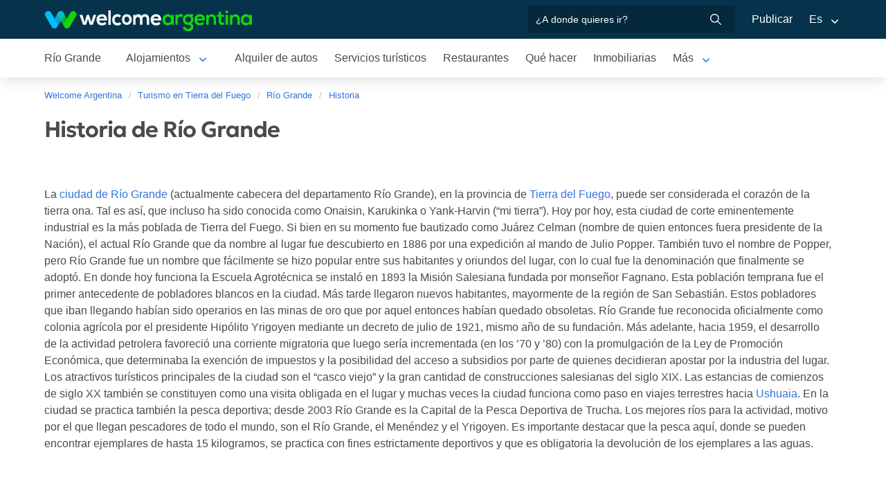

--- FILE ---
content_type: text/html; charset=utf-8
request_url: https://www.welcomeargentina.com/riogrande/historia.html
body_size: 6078
content:

<!DOCTYPE html>
<html lang="es">
<head>
    <meta charset="UTF-8">
    <title>Historia de Río Grande: Historia de la ciudad y la zona</title>
    <meta name="description" content="Río Grande: Colonización, primeros pobladores, fundación, comercio. Leyendas típicas del lugar.">
    <meta name="viewport" content="width=device-width, initial-scale=1">
    <link rel="shortcut icon" href="https://www.welcomeargentina.com/favicon.ico">
    <link rel="alternate" hreflang="es" href="https://www.welcomeargentina.com/riogrande/historia.html">
    <link rel="alternate" hreflang="en" href="https://www.welcomeargentina.com/riogrande/history.html">
    <link rel="alternate" media="only screen and (max-width: 640px)" href="https://www.welcomeargentina.com/riogrande/historia.html">
    <meta property="og:title" content="Historia de Río Grande: Historia de la ciudad y la zona">
    <meta property="og:url" content="https://www.welcomeargentina.com/riogrande/historia.html">
    <meta property="og:image" content="https://www.welcomeargentina.com/riogrande/imagenes/rio-grande.jpg">
    <meta property="og:site_name" content="Welcome Argentina">
    <meta property="og:description" content="Río Grande: Colonización, primeros pobladores, fundación, comercio. Leyendas típicas del lugar.">
    <link rel="stylesheet" href="/css5_a_listados_703.css">
      <meta name="referrer" content="strict-origin-when-cross-origin">
  <meta name="google-site-verification" content="6eNa-wwlZRGb0VctdqQlfuV1MiLki1plmUpzREfklOM" />

</head>

<body itemscope itemtype="http://schema.org/WebPage">

    <!-- Navegacion principal - logo - buscador - idiomas -->


    <nav class="navbar is-primary" role="navigation" aria-label="main navigation">
        <div class="container">
            <div class="navbar-brand">
                <a class="navbar-item" href="/">
                    <img src="/img5/svg/welcome-argentina.svg" alt="Welcome Argentina" width="300" height="40">
                </a>
            </div>

            <div class="navbar-menu">
                <div class="navbar-end">
                    <div class="navbar-item">
                        <form id="all" autocomplete="off">
                           <span class="modal-close is-large" aria-label="close"></span>
                            <p class="control has-icons-right">
                                <input class="input" type="text" id="search" name="search" rel="e" placeholder="¿A donde quieres ir?">
                                <span class="icon is-small is-right">
                                    <img src="/img5/svg/search-w.svg" alt="Web" width="15" height="15" />
                                </span>
                            </p>
                            <p class="csj has-text-grey is-size-7">* Ingrese al menos 4 letras de su búsqueda</p>
                            <div class="res">
                                <div class="mres"></div>
                            </div>
                        </form>
                    </div>
                    <a  href="/publicar/" class="navbar-item">
                    Publicar
                  </a>
                    <div class="navbar-item has-dropdown is-hoverable">
                        <a class="navbar-link">
                            Es
                        </a>

                        <div class="navbar-dropdown">
                            <a href="/riogrande/historia.html" class="navbar-item">
                                Espanol
                            </a>
                            <a href="/riogrande/history.html" class="navbar-item">
                                English
                            </a>
                        </div>
                    </div>
                </div>
            </div>
        </div>
    </nav>


    <!-- Navegacion secundaria ciudad -->




    <nav class="navbar" role="navigation" aria-label="main navigation" id="navSec">
        <div class="container">
            <div class="navbar-brand">
                <a role="button" class="navbar-burger burger" aria-label="menu" aria-expanded="false" data-target="navbarBasicExample">
                    <span aria-hidden="true"></span>
                    <span aria-hidden="true"></span>
                    <span aria-hidden="true"></span>
                </a>
            </div>

            <div class="navbar-menu">
                <div class="navbar-start menu">

                    
                    <a href="/riogrande/" class="navbar-item " aria-label="Río Grande de Río Grande">Río Grande</a>
                    


                    <div class="navbar-item a-dropdown is-hoverable">
                    <a href="/riogrande/alojamientos.html" class="navbar-item navbar-link" aria-label="Alojamientos de Río Grande">Alojamientos</a>
                    <div class="navbar-dropdown">
                    <a href="/riogrande/alojamientos.html" class="navbar-item" aria-label="Todos los Alojamientos de Río Grande">Todos los Alojamientos</a>
                    <a href="/riogrande/hoteles.html" class="navbar-item" aria-label="Hoteles de Río Grande">Hoteles</a>
                    </div>
                    </div>


                    
                    <a href="/riogrande/alquilerdeautos.html" class="navbar-item " aria-label="Alquiler de autos de Río Grande">Alquiler de autos</a>
                    


                    
                    <a href="/riogrande/serviciosturisticos.html" class="navbar-item " aria-label="Servicios turísticos de Río Grande">Servicios turísticos</a>
                    


                    
                    <a href="/riogrande/gastronomia.html" class="navbar-item " aria-label="Restaurantes de Río Grande">Restaurantes</a>
                    


                    
                    <a href="/riogrande/paseos.html" class="navbar-item " aria-label="Qué hacer de Río Grande">Qué hacer</a>
                    


                    
                    <a href="/riogrande/inmobiliario.html" class="navbar-item " aria-label="Inmobiliarias de Río Grande">Inmobiliarias</a>
                    


                    
                    <a href="/riogrande/fotografias.html" class="navbar-item " aria-label="Galería de fotos de Río Grande">Galería de fotos</a>
                    


                    
                    <a href="/riogrande/comollegar.html" class="navbar-item " aria-label="Cómo llegar de Río Grande">Cómo llegar</a>
                    


                    
                    <a href="/riogrande/compras.html" class="navbar-item " aria-label="Qué comprar de Río Grande">Qué comprar</a>
                    


                    
                    <a href="/riogrande/informaciongeneral.html" class="navbar-item " aria-label="Información general de Río Grande">Información general</a>
                    


                    
                    <a href="/riogrande/mapa.html" class="navbar-item " aria-label="Mapa de la ciudad de Río Grande">Mapa de la ciudad</a>
                    


                    
                    <a href="/riogrande/historia.html" class="navbar-item " aria-label="Historia de Río Grande">Historia</a>
                    


                    <div class="navbar-item has-dropdown is-hoverable">
                        <a class="navbar-link">
                            Más
                        </a>
                        <div class="navbar-dropdown vermas">

                        </div>
                    </div>
                </div>
            </div>
        </div>
    </nav>
    <div class="container">
        <div class="bpxhrs c970 rotasuper" rel="382" data="/riogrande-e"></div>
    </div>
    <div class="container is-hidden-touch">
        <!-- Breadcrumbs -->
        <nav class="breadcrumb" aria-label="breadcrumbs">
            <ol class="breadcrumb" itemprop="breadcrumb" itemscope itemtype="http://schema.org/BreadcrumbList">
                <li itemprop="itemListElement" itemscope itemtype="http://schema.org/ListItem">
                    <a href="/" itemprop="item"><span itemprop="name" title="Welcome Argentina">Welcome Argentina</span></a>
                    <meta itemprop="url" content="/" />
                    <meta itemprop="position" content="1">
                </li>
                <li itemprop="itemListElement" itemscope itemtype="http://schema.org/ListItem">
                    <a href="/tierra-del-fuego/" itemprop="item"><span itemprop="name" title="Turismo en Tierra del Fuego">Turismo en Tierra del Fuego</span></a>
                    <meta itemprop="url" content="/tierra-del-fuego/" />
                    <meta itemprop="position" content="2">
                </li>
                <li itemprop="itemListElement" itemscope itemtype="http://schema.org/ListItem">
                    <a href="/riogrande/" itemprop="item"><span itemprop="name" title="Río Grande">Río Grande</span></a>
                    <meta itemprop="url" content="/riogrande/" />
                    <meta itemprop="position" content="3">
                </li>
                <li itemprop="itemListElement" itemscope itemtype="http://schema.org/ListItem">
                    <a href="/riogrande/historia.html" itemprop="item"><span itemprop="name" title="Historia">Historia</span></a>
                    <meta itemprop="url" content="/riogrande/historia.html" />
                    <meta itemprop="position" content="4">
                </li>
            </ol>
        </nav>
    </div>


    <div class="container">
       
        <div class="grid">

            <div class="sup">
                <h1 class="is-size-3">Historia de Río Grande</h1>
                
                <div id="lblFiltro">
                    <span class="resultados"></span><span></span>
                </div>
            </div>
                
            <div class="central">
                <div>
                    <br><br><p>La <a href="/riogrande/">ciudad de Río Grande</a> (actualmente cabecera del departamento Río Grande), en la provincia de <a href="/tierra-del-fuego/">Tierra del Fuego</a>, puede ser considerada el corazón de la tierra ona. Tal es así, que incluso ha sido conocida como Onaisin, Karukinka o Yank-Harvin (“mi tierra”). Hoy por hoy, esta ciudad de corte eminentemente industrial es la más poblada de Tierra del Fuego.

Si bien en su momento fue bautizado como Juárez Celman (nombre de quien entonces fuera presidente de la Nación), el actual Río Grande que da nombre al lugar fue descubierto en 1886 por una expedición al mando de Julio Popper. También tuvo el nombre de Popper, pero Río Grande fue un nombre que fácilmente se hizo popular entre sus habitantes y oriundos del lugar, con lo cual fue la denominación que finalmente se adoptó.

En donde hoy funciona la Escuela Agrotécnica se instaló en 1893 la Misión Salesiana fundada por monseñor Fagnano. Esta población temprana fue el primer antecedente de pobladores blancos en la ciudad. Más tarde llegaron nuevos habitantes, mayormente de la región de San Sebastián. Estos pobladores que iban llegando habían sido operarios en las minas de oro que por aquel entonces habían quedado obsoletas.

Río Grande fue reconocida oficialmente como colonia agrícola por el presidente Hipólito Yrigoyen mediante un decreto de julio de 1921, mismo año de su fundación. Más adelante, hacia 1959, el desarrollo de la actividad petrolera favoreció una corriente migratoria que luego sería incrementada (en los ’70 y ’80) con la promulgación de la Ley de Promoción Económica, que determinaba la exención de impuestos y la posibilidad del acceso a subsidios por parte de quienes decidieran apostar por la industria del lugar.

Los atractivos turísticos principales de la ciudad son el “casco viejo” y la gran cantidad de construcciones salesianas del siglo XIX. Las estancias de comienzos de siglo XX también se constituyen como una visita obligada en el lugar y muchas veces la ciudad funciona como paso en viajes terrestres hacia <a href="/ushuaia/">Ushuaia</a>.

En la ciudad se practica también la pesca deportiva; desde 2003 Río Grande es la Capital de la Pesca Deportiva de Trucha. Los mejores ríos para la actividad, motivo por el que llegan pescadores de todo el mundo, son el Río Grande, el Menéndez y el Yrigoyen. Es importante destacar que la pesca aquí, donde se pueden encontrar ejemplares de hasta 15 kilogramos, se practica con fines estrictamente deportivos y que es obligatoria la devolución de los ejemplares a las aguas.</p>
                </div>
                


                <div class="gridcard" id="fr">
                </div>
                

            </div>

        </div>
    </div>
    
    <!-- loading animacion  -->
    <div class="loading">
        <div class="box">
            <div class="spin">
            </div>
        </div>
    </div>
    <!-- fin loading animacion  -->

    <!-- Pie de pagina -->
    <footer class="footer">
        <div class="container">
            <div class="columns">
                <div class="column is-two-fifths">
                    <p class="is-size-4">Suscripción al newsletter</p>
                    <form id="newsletter" name="newsletter" method="post"  class="columns is-multiline">
                       <div class="column is-half">
                        <input type="hidden" name="msg" value="Muchas gracias por suscribirse a nuestro newsletter!&lt;br&gt;Pronto estaremos en contacto.">
                        <div>
                        <label for="Nombrenews" class="label">Su nombre y apellido</label>
                        <div class="control has-icons-left">
                            <input name="Nombre" id="Nombrenews" type="text" class="input" placeholder="Su nombre y apellido" required>
                            <span class="icon is-small is-left">
                                <img src="/img5/svg/user.svg" alt="Newsletter" width="15" height="15" />
                            </span>
                        </div>
                        </div>
                        </div>
                        <div class="column is-half">
                        <label for="Emailnews" class="label">Ingrese su Email</label>
                        <div class="control has-icons-left">
                            <input name="Email" id="Emailnews" type="email" class="input" placeholder="Ingrese su Email" required>
                            <span class="icon is-small is-left">
                                <img src="/img5/svg/email.svg" alt="Newsletter" width="15" height="15" />
                            </span>
                        </div>
                        </div>
                        <div class="column is-full">
                        <button class="button is-dark">¡Suscribite!</button>
                        </div>
                    </form>
                </div>
                <div class="column has-text-right">
                    <div class="buttons is-right">
                        <a href="https://www.facebook.com/WelcomeArgentina" class="button social" target="_blank">
                            <span class="icon is-small">
                                <img src="/img5/svg/facebook.svg" alt="Facebook" width="20">
                            </span>
                        </a>
                        <a href="https://www.instagram.com/welcomeargentinaok" class="button social" target="_blank" rel="noopener">
                            <span class="icon is-small">
                                 <img src="/img5/svg/instagram.svg" alt="Instagram"  width="20" height="20">
                            </span>
                        </a>
                    </div>
                    <p><a href="/publicar/empresa.html" target="_blank">Quienes somos</a> - <a href="#modal-tyc" onclick="return false;" id="tyc">Términos y condiciones</a> - <a href="#modal-ctc" onclick="return false;" id="ctc">Contacto</a> - <a  href="/publicar/">Publicar establecimiento</a></p>
                    <p class="is-size-7">Ratings and Reviews: &copy; TripAdvisor<br>
                        <a href="/">Welcome Argentina</a> - Información turística sobre Historia en <a href="/riogrande/">Río Grande</a> - Argentina <br>
                        © 2003-2026 Prohibida su reproducción total o parcial. Derechos de Autor 675246 Ley 11723

                    </p>

                </div>
            </div>
        </div>
    </footer>
    
<div class="bpxhrs c970 rotastick" rel="20" data="/riogrande-e"></div>

    <div class="brands">
        <div class="container">
            <img src="/img5/ipwcwu-h.webp" width="430" height="45" usemap="#ipwcwu-h" alt="Organiza tu viaje con Welcome Argentina">
            <map name="ipwcwu-h">
                <area target="_blank" href="/r?c=ip" coords="7,23,144,43" shape="rect">
                <area target="_blank" href="/r?c=wc" coords="152,23,275,43" shape="rect">
                <area target="_blank" href="/r?c=wu" coords="281,23,428,43" shape="rect">
            </map>
        </div>
    </div>

    <div class="modal" id="selcor">
        <div class="modal-background"></div>
        <div class="modal-content">
            <div class="box">
                <div class="tit">Alojamientos Favoritos <button class="close" onclick="closeAll()"></button></div>
                    <form method="post" id="formsel" name="formsel" onsubmit="postEnviaf()">
                    <div id='items'>
                    </div>
                 </form>
            </div>
        </div>
        <button class="modal-close is-large" aria-label="close"></button>
    </div>

<!-- Modal whatsapp -->

    <div class="modal" id="modal-wap">
        <div class="modal-background"></div>
        <div class="modal-content">
            <div class="box">
                <form id="formwap" name="formwap" action="/rw" method="get" target="_blank" onsubmit="EnvWap();">
                    <p class="modal-card-title"><small>Enviar WhatsApp a  <strong id="nombreCliente"></strong></small></p>
                    <input type="hidden" id="idCliente" name="i" value="">
                    <input type="hidden" name="idop" value="5">
                    <div class="columns mt-3">
                        <div class="column">
                            <label for="Nombre_w" class="label">Su nombre</label>
                            <div class="control">
                                <input type="text" name="Nombre" id="Nombre_w" placeholder="Su nombre" class="input" required>
                            </div>
                        </div>
                    </div>
                    <input type="hidden" name="Adultos" id="Adultos_w" value="" disabled>
                    <input type="hidden" name="Menores" id="Menores_w" value="" disabled>
                    <div class="columns">
                        <div class="column">
                            <label for="CheckIn_CheckOut" class="label">Fecha ingreso / Fecha salida</label>
                            <div class="control has-icons-left">
                                <input id="CheckIn_Out_w" name="CheckIn_CheckOut" class="input fecha" type="text" autocomplete="off" required>
                                <span class="icon is-small is-left">
                                    <img src="https://www.welcomeargentina.com/img5/svg/calendar.svg" alt="Fecha" width="15" height="15" />
                                </span>
                            </div>
                            <label class="checkbox mt-3" for="Fechas"><input type="checkbox" name="Fechas" id="Fechas_w" value="FechasFlexibles"> Dispongo de fechas flexibles para mi viaje</label>
                        </div>
                    </div>

                    <div class="columns">
                        <div class="column">
                            <label for="Consulta" class="label">Consulta</label>
                            <div class="control">
                                <textarea name="Consulta" rows="3" class="textarea Consulta" id="Consulta_w" required></textarea>
                            </div>
                        </div>
                    </div>
                    <div class="columns">
                        <div class="column">
                            <div class="control">
                                <input type="submit" id="envia" value="Enviar consulta" class="button is-fullwidth is-success" onclick="Ro(r=false);"> 
                            </div>
                        </div>
                    </div>
                </form>
            </div>
        </div>
        <button class="modal-close is-large" aria-label="close"></button>
    </div>
    
    <!-- Modal filtro -->
    
    
    <!-- Modal mapa -->
    
    <div class="modal" id="modal-mapa">
        <div class="modal-background"></div>
        <div class="modal-content">
            <div id="mapid">
            </div>
        </div>
        <button class="modal-close is-large" aria-label="close"></button>
    </div>
    
    <!-- Modal envia success -->
    
    <div class="modal" id="success">
        <div class="modal-background"></div>
        <div class="modal-content">
            <div class="box" id="msj">
            </div>
        </div>
        <button class="modal-close is-large" aria-label="close"></button>
    </div>

    <!-- Modal terminos y condiciones -->

    <div class="modal" id="modal-tyc">
       <div class="modal-background"></div>
        <div class="modal-card">
            <header class="modal-card-head">
                <p class="modal-card-title">Terminos y condiciones</p>
            </header>
            <section class="modal-card-body">
            </section>
            <footer class="modal-card-foot">
                
            </footer>
        </div>
        <button class="modal-close is-large" aria-label="close"></button>
    </div>

    <!-- Modal contacto -->

    <div class="modal" id="modal-ctc">
       <div class="modal-background"></div>
        <div class="modal-card">
            <header class="modal-card-head">
                <p class="modal-card-title">Contacto</p>
            </header>
            <section class="modal-card-body">
            </section>
            <footer class="modal-card-foot">
                <small>* Recuerde completar sus datos correctamente para poder recibir una respuesta.</small>
            </footer>
        </div>
        <button class="modal-close is-large" aria-label="close"></button>
    </div>


    <!-- Modal envio masivo -->

    <div class="modal" id="modal-masivo">
        <div class="modal-background"></div>
        <div class="modal-content">
            <div class="box">

            </div>
        </div>
        <button class="modal-close is-large" aria-label="close"></button>
    </div>

    <!-- Modal email clientes -->
    <div id="modalc" class="modal">
        <div class="modal-content">
            <div id="contacto">
            </div>
        </div>
    </div>

<script language="JavaScript" type="text/JavaScript">
    const Ttel="Ingrese su número de <strong>Teléfono</strong>";
    const Twap = "Ingrese su número de <strong>WhatsApp</strong>";
    const Idioma = "e";
    const moneda = "";
    const ref = "";
    const Ciudad = "Río Grande";
    const IDciudad = 31;
    const IDopcion = 5;
    const Mensaje = "El mensaje se ha enviado con éxito!";
    const ErrorMensaje = "El mensaje no puedo enviarse";
    const Favoritos = "  Favoritos";
    const Paismin = "ar";
    const Teliminado = "Eliminado de favoritos";
        
    var latitud_ciudad = -53.786473;
    var longitud_ciudad = -67.715274;
    var zoom_ciudad = 14;
    var idioma = "e";
            
    const idciudad  = 31;
    const t_dormir = 'Alojamientos';
    const t_comer = 'Restaurantes';
    const t_autos = 'Alquiler de autos';
    const capas = 'donde-dormir-p,donde-dormir';
</script>
    <script async src="/js5_a_listados_369.js"></script>
    
  <script type="text/javascript" async>
    var _paq = window._paq = window._paq || [];

    _paq.push(['trackPageView']);
    _paq.push(['enableLinkTracking']);
    (function() {

      var u="//stats.niro.com.ar/";
      _paq.push(['setTrackerUrl', u+'mtp']);
      _paq.push(['setSiteId', '1']);
      var d=document, g=d.createElement('script'), s=d.getElementsByTagName('script')[0];
      g.async=true; g.src=u+'mtj'; s.parentNode.insertBefore(g,s);
    })();
    var _mtm = window._mtm = window._mtm || [];
    _mtm.push({'mtm.startTime': (new Date().getTime()), 'event': 'mtm.Start'});
    (function() {
      var d=document, g=d.createElement('script'), s=d.getElementsByTagName('script')[0];
      g.async=true; g.src='//stats.niro.com.ar/mtmj'; s.parentNode.insertBefore(g,s);
    })();
  </script>


  <script async src="https://www.googletagmanager.com/gtag/js?id=G-TFEG166TE3"></script>
  <script>
    window.dataLayer = window.dataLayer || [];
    function gtag(){dataLayer.push(arguments);}
    gtag('js', new Date());

    gtag('config', 'G-TFEG166TE3');
    gtag('config', 'AW-17518619639');
  </script>



</body>
</html>

--- FILE ---
content_type: text/css;charset=ISO-8859-1
request_url: https://www.welcomeargentina.com/css5_a_listados_703.css
body_size: 28988
content:
 @font-face {font-family: 'Geologica';src: url('/fonts/geologica/Geologica-SemiBold.woff2') format('woff2'),url('/fonts/geologica/Geologica-SemiBold.woff') format('woff');font-weight: normal;font-style: normal;font-display: swap;}@font-face {font-family: 'Roboto';src: url('/fonts/roboto/Roboto-Regular.woff2') format('woff2'),url('/fonts/roboto/Roboto-Regular.woff') format('woff');font-weight: normal;font-style: normal;font-display: optional;}html,body,p,ol,ul,li,dl,dt,dd,blockquote,figure,fieldset,legend,textarea,pre,iframe,hr,h1,h2,h3,h4,h5,h6 {margin: 0;padding: 0;font-family: "Roboto", sans-serif;}h1,h2,h3,h4,h5,h6 {font-size: 100%;font-family: "Geologica", sans-serif;letter-spacing: -1px;font-weight: 400;}ul {list-style: none;}button,input,select,textarea {margin: 0;}html {box-sizing: border-box;}*, *::before, *::after {box-sizing: inherit;}img,video {height: auto;max-width: 100%;}iframe {border: 0;}table {border-collapse: collapse;border-spacing: 0;}td,th {padding: 0;}td:not([align]),th:not([align]) {text-align: left;}html {background-color: white;font-size: 16px;-moz-osx-font-smoothing: grayscale;-webkit-font-smoothing: antialiased;min-width: 300px;overflow-x: hidden;overflow-y: scroll;text-rendering: optimizeLegibility;-webkit-text-size-adjust: 100%; -moz-text-size-adjust: 100%;-ms-text-size-adjust: 100%;text-size-adjust: 100%;}article,aside,figure,footer,header,hgroup,section {display: block;}body,button,input,select,textarea {font-family: BlinkMacSystemFont, -apple-system, "Segoe UI", "Roboto", "Oxygen", "Ubuntu", "Cantarell", "Fira Sans", "Droid Sans", "Helvetica Neue", "Helvetica", "Arial", sans-serif;}code,pre {-moz-osx-font-smoothing: auto;-webkit-font-smoothing: auto;font-family: monospace;}body {color: #4a4a4a;font-size: 1em;font-weight: 400;line-height: 1.5;}a {color: #3273dc;cursor: pointer;text-decoration: none;}a strong {color: currentColor;}a:hover {color: #363636;}code {background-color: whitesmoke;color: #f14668;font-size: 0.875em;font-weight: normal;padding: 0.25em 0.5em 0.25em;}hr {background-color: whitesmoke;border: none;display: block;height: 1px;margin: 1.5rem 0;}img {height: auto;max-width: 100%;}input[type="checkbox"],input[type="radio"] {vertical-align: baseline;}small {font-size: 0.875em;}span {font-style: inherit;font-weight: inherit;}strong {color: #363636;font-weight: 700;}fieldset {border: none;}pre {-webkit-overflow-scrolling: touch;background-color: whitesmoke;color: #4a4a4a;font-size: 0.875em;overflow-x: auto;padding: 1.25rem 1.5rem;white-space: pre;word-wrap: normal;}pre code {background-color: transparent;color: currentColor;font-size: 1em;padding: 0;}table td,table th {vertical-align: top;}table td:not([align]),table th:not([align]) {text-align: left;}table th {color: #363636;}.is-clearfix::after {clear: both;content: " ";display: table;}.is-pulled-left {float: left !important;}.is-pulled-right {float: right !important;}.is-clipped {overflow: hidden !important;}.is-size-1 {font-size: 3rem !important;}.is-size-2 {font-size: 2.5rem !important;}.is-size-3 {font-size: 2rem !important;}.is-size-4 {font-size: 1.5rem !important;}.is-size-5 {font-size: 1.25rem !important;}.is-size-6 {font-size: 1rem !important;}.is-size-7 {font-size: 0.75rem !important;}@media screen and (max-width: 768px) {.is-size-1-mobile {font-size: 3rem !important;}.is-size-2-mobile {font-size: 2.5rem !important;}.is-size-3-mobile {font-size: 2rem !important;}.is-size-4-mobile {font-size: 1.5rem !important;}.is-size-5-mobile {font-size: 1.25rem !important;}.is-size-6-mobile {font-size: 1rem !important;}.is-size-7-mobile {font-size: 0.75rem !important;}}@media screen and (min-width: 769px), print {.is-size-1-tablet {font-size: 3rem !important;}.is-size-2-tablet {font-size: 2.5rem !important;}.is-size-3-tablet {font-size: 2rem !important;}.is-size-4-tablet {font-size: 1.5rem !important;}.is-size-5-tablet {font-size: 1.25rem !important;}.is-size-6-tablet {font-size: 1rem !important;}.is-size-7-tablet {font-size: 0.75rem !important;}}@media screen and (max-width: 1023px) {.is-size-1-touch {font-size: 3rem !important;}.is-size-2-touch {font-size: 2.5rem !important;}.is-size-3-touch {font-size: 2rem !important;}.is-size-4-touch {font-size: 1.5rem !important;}.is-size-5-touch {font-size: 1.25rem !important;}.is-size-6-touch {font-size: 1rem !important;}.is-size-7-touch {font-size: 0.75rem !important;}}@media screen and (min-width: 1024px) {.is-size-1-desktop {font-size: 3rem !important;}.is-size-2-desktop {font-size: 2.5rem !important;}.is-size-3-desktop {font-size: 2rem !important;}.is-size-4-desktop {font-size: 1.5rem !important;}.is-size-5-desktop {font-size: 1.25rem !important;}.is-size-6-desktop {font-size: 1rem !important;}.is-size-7-desktop {font-size: 0.75rem !important;}}@media screen and (min-width: 1216px) {.is-size-1-widescreen {font-size: 3rem !important;}.is-size-2-widescreen {font-size: 2.5rem !important;}.is-size-3-widescreen {font-size: 2rem !important;}.is-size-4-widescreen {font-size: 1.5rem !important;}.is-size-5-widescreen {font-size: 1.25rem !important;}.is-size-6-widescreen {font-size: 1rem !important;}.is-size-7-widescreen {font-size: 0.75rem !important;}}@media screen and (min-width: 1408px) {.is-size-1-fullhd {font-size: 3rem !important;}.is-size-2-fullhd {font-size: 2.5rem !important;}.is-size-3-fullhd {font-size: 2rem !important;}.is-size-4-fullhd {font-size: 1.5rem !important;}.is-size-5-fullhd {font-size: 1.25rem !important;}.is-size-6-fullhd {font-size: 1rem !important;}.is-size-7-fullhd {font-size: 0.75rem !important;}}.has-text-centered {text-align: center !important;}.has-text-justified {text-align: justify !important;}.has-text-left {text-align: left !important;}.has-text-right {text-align: right !important;}@media screen and (max-width: 768px) {.has-text-centered-mobile {text-align: center !important;}}@media screen and (min-width: 769px), print {.has-text-centered-tablet {text-align: center !important;}}@media screen and (min-width: 769px) and (max-width: 1023px) {.has-text-centered-tablet-only {text-align: center !important;}}@media screen and (max-width: 1023px) {.has-text-centered-touch {text-align: center !important;}}@media screen and (min-width: 1024px) {.has-text-centered-desktop {text-align: center !important;}}@media screen and (min-width: 1024px) and (max-width: 1215px) {.has-text-centered-desktop-only {text-align: center !important;}}@media screen and (min-width: 1216px) {.has-text-centered-widescreen {text-align: center !important;}}@media screen and (min-width: 1216px) and (max-width: 1407px) {.has-text-centered-widescreen-only {text-align: center !important;}}@media screen and (min-width: 1408px) {.has-text-centered-fullhd {text-align: center !important;}}@media screen and (max-width: 768px) {.has-text-justified-mobile {text-align: justify !important;}}@media screen and (min-width: 769px), print {.has-text-justified-tablet {text-align: justify !important;}}@media screen and (min-width: 769px) and (max-width: 1023px) {.has-text-justified-tablet-only {text-align: justify !important;}}@media screen and (max-width: 1023px) {.has-text-justified-touch {text-align: justify !important;}}@media screen and (min-width: 1024px) {.has-text-justified-desktop {text-align: justify !important;}}@media screen and (min-width: 1024px) and (max-width: 1215px) {.has-text-justified-desktop-only {text-align: justify !important;}}@media screen and (min-width: 1216px) {.has-text-justified-widescreen {text-align: justify !important;}}@media screen and (min-width: 1216px) and (max-width: 1407px) {.has-text-justified-widescreen-only {text-align: justify !important;}}@media screen and (min-width: 1408px) {.has-text-justified-fullhd {text-align: justify !important;}}@media screen and (max-width: 768px) {.has-text-left-mobile {text-align: left !important;}}@media screen and (min-width: 769px), print {.has-text-left-tablet {text-align: left !important;}}@media screen and (min-width: 769px) and (max-width: 1023px) {.has-text-left-tablet-only {text-align: left !important;}}@media screen and (max-width: 1023px) {.has-text-left-touch {text-align: left !important;}}@media screen and (min-width: 1024px) {.has-text-left-desktop {text-align: left !important;}}@media screen and (min-width: 1024px) and (max-width: 1215px) {.has-text-left-desktop-only {text-align: left !important;}}@media screen and (min-width: 1216px) {.has-text-left-widescreen {text-align: left !important;}}@media screen and (min-width: 1216px) and (max-width: 1407px) {.has-text-left-widescreen-only {text-align: left !important;}}@media screen and (min-width: 1408px) {.has-text-left-fullhd {text-align: left !important;}}@media screen and (max-width: 768px) {.has-text-right-mobile {text-align: right !important;}}@media screen and (min-width: 769px), print {.has-text-right-tablet {text-align: right !important;}}@media screen and (min-width: 769px) and (max-width: 1023px) {.has-text-right-tablet-only {text-align: right !important;}}@media screen and (max-width: 1023px) {.has-text-right-touch {text-align: right !important;}}@media screen and (min-width: 1024px) {.has-text-right-desktop {text-align: right !important;}}@media screen and (min-width: 1024px) and (max-width: 1215px) {.has-text-right-desktop-only {text-align: right !important;}}@media screen and (min-width: 1216px) {.has-text-right-widescreen {text-align: right !important;}}@media screen and (min-width: 1216px) and (max-width: 1407px) {.has-text-right-widescreen-only {text-align: right !important;}}@media screen and (min-width: 1408px) {.has-text-right-fullhd {text-align: right !important;}}.is-capitalized {text-transform: capitalize !important;}.is-lowercase {text-transform: lowercase !important;}.is-uppercase {text-transform: uppercase !important;}.is-italic {font-style: italic !important;}.has-text-white {color: white !important;}a.has-text-white:hover, a.has-text-white:focus {color: #e6e6e6 !important;}.has-background-white {background-color: white !important;}.has-text-black {color: #0a0a0a !important;}a.has-text-black:hover, a.has-text-black:focus {color: black !important;}.has-background-black {background-color: #0a0a0a !important;}.has-text-light {color: whitesmoke !important;}a.has-text-light:hover, a.has-text-light:focus {color: #dbdbdb !important;}.has-background-light {background-color: whitesmoke !important;}.has-text-dark {color: #363636 !important;}a.has-text-dark:hover, a.has-text-dark:focus {color: #1c1c1c !important;}.has-background-dark {background-color: #363636 !important;}.has-text-primary {color: #00d1b2 !important;}a.has-text-primary:hover, a.has-text-primary:focus {color: #009e86 !important;}.has-background-primary {background-color: #00d1b2 !important;}.has-text-link {color: #3273dc !important;}a.has-text-link:hover, a.has-text-link:focus {color: #205bbc !important;}.has-background-link {background-color: #3273dc !important;}.has-text-info {color: #3298dc !important;}a.has-text-info:hover, a.has-text-info:focus {color: #207dbc !important;}.has-background-info {background-color: #3298dc !important;}.has-text-success {color: #48c774 !important;}a.has-text-success:hover, a.has-text-success:focus {color: #34a85c !important;}.has-background-success {background-color: #48c774 !important;}.has-text-warning {color: #ffdd57 !important;}a.has-text-warning:hover, a.has-text-warning:focus {color: #ffd324 !important;}.has-background-warning {background-color: #ffdd57 !important;}.has-text-danger {color: #f14668 !important;}a.has-text-danger:hover, a.has-text-danger:focus {color: #ee1742 !important;}.has-background-danger {background-color: #f14668 !important;}.has-text-black-bis {color: #121212 !important;}.has-background-black-bis {background-color: #121212 !important;}.has-text-black-ter {color: #242424 !important;}.has-background-black-ter {background-color: #242424 !important;}.has-text-grey-darker {color: #363636 !important;}.has-background-grey-darker {background-color: #363636 !important;}.has-text-grey-dark {color: #4a4a4a !important;}.has-background-grey-dark {background-color: #4a4a4a !important;}.has-text-grey {color: #7a7a7a !important;}.has-background-grey {background-color: #7a7a7a !important;}.has-text-grey-light {color: #b5b5b5 !important;}.has-background-grey-light {background-color: #b5b5b5 !important;}.has-text-grey-lighter {color: #dbdbdb !important;}.has-background-grey-lighter {background-color: #dbdbdb !important;}.has-text-white-ter {color: whitesmoke !important;}.has-background-white-ter {background-color: whitesmoke !important;}.has-text-white-bis {color: #fafafa !important;}.has-background-white-bis {background-color: #fafafa !important;}.has-text-weight-light {font-weight: 300 !important;}.has-text-weight-normal {font-weight: 400 !important;}.has-text-weight-medium {font-weight: 500 !important;}.has-text-weight-semibold {font-weight: 600 !important;}.has-text-weight-bold {font-weight: 700 !important;}.is-family-primary {font-family: BlinkMacSystemFont, -apple-system, "Segoe UI", "Roboto", "Oxygen", "Ubuntu", "Cantarell", "Fira Sans", "Droid Sans", "Helvetica Neue", "Helvetica", "Arial", sans-serif !important;}.is-family-secondary {font-family: BlinkMacSystemFont, -apple-system, "Segoe UI", "Roboto", "Oxygen", "Ubuntu", "Cantarell", "Fira Sans", "Droid Sans", "Helvetica Neue", "Helvetica", "Arial", sans-serif !important;}.is-family-sans-serif {font-family: BlinkMacSystemFont, -apple-system, "Segoe UI", "Roboto", "Oxygen", "Ubuntu", "Cantarell", "Fira Sans", "Droid Sans", "Helvetica Neue", "Helvetica", "Arial", sans-serif !important;}.is-family-monospace {font-family: monospace !important;}.is-family-code {font-family: monospace !important;}.is-block {display: block !important;}@media screen and (max-width: 768px) {.is-block-mobile {display: block !important;}}@media screen and (min-width: 769px), print {.is-block-tablet {display: block !important;}}@media screen and (min-width: 769px) and (max-width: 1023px) {.is-block-tablet-only {display: block !important;}}@media screen and (max-width: 1023px) {.is-block-touch {display: block !important;}}@media screen and (min-width: 1024px) {.is-block-desktop {display: block !important;}}@media screen and (min-width: 1024px) and (max-width: 1215px) {.is-block-desktop-only {display: block !important;}}@media screen and (min-width: 1216px) {.is-block-widescreen {display: block !important;}}@media screen and (min-width: 1216px) and (max-width: 1407px) {.is-block-widescreen-only {display: block !important;}}@media screen and (min-width: 1408px) {.is-block-fullhd {display: block !important;}}.is-flex {display: flex !important;}@media screen and (max-width: 768px) {.is-flex-mobile {display: flex !important;}}@media screen and (min-width: 769px), print {.is-flex-tablet {display: flex !important;}}@media screen and (min-width: 769px) and (max-width: 1023px) {.is-flex-tablet-only {display: flex !important;}}@media screen and (max-width: 1023px) {.is-flex-touch {display: flex !important;}}@media screen and (min-width: 1024px) {.is-flex-desktop {display: flex !important;}}@media screen and (min-width: 1024px) and (max-width: 1215px) {.is-flex-desktop-only {display: flex !important;}}@media screen and (min-width: 1216px) {.is-flex-widescreen {display: flex !important;}}@media screen and (min-width: 1216px) and (max-width: 1407px) {.is-flex-widescreen-only {display: flex !important;}}@media screen and (min-width: 1408px) {.is-flex-fullhd {display: flex !important;}}.is-inline {display: inline !important;}@media screen and (max-width: 768px) {.is-inline-mobile {display: inline !important;}}@media screen and (min-width: 769px), print {.is-inline-tablet {display: inline !important;}}@media screen and (min-width: 769px) and (max-width: 1023px) {.is-inline-tablet-only {display: inline !important;}}@media screen and (max-width: 1023px) {.is-inline-touch {display: inline !important;}}@media screen and (min-width: 1024px) {.is-inline-desktop {display: inline !important;}}@media screen and (min-width: 1024px) and (max-width: 1215px) {.is-inline-desktop-only {display: inline !important;}}@media screen and (min-width: 1216px) {.is-inline-widescreen {display: inline !important;}}@media screen and (min-width: 1216px) and (max-width: 1407px) {.is-inline-widescreen-only {display: inline !important;}}@media screen and (min-width: 1408px) {.is-inline-fullhd {display: inline !important;}}.is-inline-block {display: inline-block !important;}@media screen and (max-width: 768px) {.is-inline-block-mobile {display: inline-block !important;}}@media screen and (min-width: 769px), print {.is-inline-block-tablet {display: inline-block !important;}}@media screen and (min-width: 769px) and (max-width: 1023px) {.is-inline-block-tablet-only {display: inline-block !important;}}@media screen and (max-width: 1023px) {.is-inline-block-touch {display: inline-block !important;}}@media screen and (min-width: 1024px) {.is-inline-block-desktop {display: inline-block !important;}}@media screen and (min-width: 1024px) and (max-width: 1215px) {.is-inline-block-desktop-only {display: inline-block !important;}}@media screen and (min-width: 1216px) {.is-inline-block-widescreen {display: inline-block !important;}}@media screen and (min-width: 1216px) and (max-width: 1407px) {.is-inline-block-widescreen-only {display: inline-block !important;}}@media screen and (min-width: 1408px) {.is-inline-block-fullhd {display: inline-block !important;}}.is-inline-flex {display: inline-flex !important;}@media screen and (max-width: 768px) {.is-inline-flex-mobile {display: inline-flex !important;}}@media screen and (min-width: 769px), print {.is-inline-flex-tablet {display: inline-flex !important;}}@media screen and (min-width: 769px) and (max-width: 1023px) {.is-inline-flex-tablet-only {display: inline-flex !important;}}@media screen and (max-width: 1023px) {.is-inline-flex-touch {display: inline-flex !important;}}@media screen and (min-width: 1024px) {.is-inline-flex-desktop {display: inline-flex !important;}}@media screen and (min-width: 1024px) and (max-width: 1215px) {.is-inline-flex-desktop-only {display: inline-flex !important;}}@media screen and (min-width: 1216px) {.is-inline-flex-widescreen {display: inline-flex !important;}}@media screen and (min-width: 1216px) and (max-width: 1407px) {.is-inline-flex-widescreen-only {display: inline-flex !important;}}@media screen and (min-width: 1408px) {.is-inline-flex-fullhd {display: inline-flex !important;}}.is-hidden {display: none !important;}.is-sr-only {border: none !important;clip: rect(0, 0, 0, 0) !important;height: 0.01em !important;overflow: hidden !important;padding: 0 !important;position: absolute !important;white-space: nowrap !important;width: 0.01em !important;}@media screen and (max-width: 768px) {.is-hidden-mobile {display: none !important;}}@media screen and (min-width: 769px), print {.is-hidden-tablet {display: none !important;}}@media screen and (min-width: 769px) and (max-width: 1023px) {.is-hidden-tablet-only {display: none !important;}}@media screen and (max-width: 1023px) {.is-hidden-touch {display: none !important;}}@media screen and (min-width: 1024px) {.is-hidden-desktop {display: none !important;}}@media screen and (min-width: 1024px) and (max-width: 1215px) {.is-hidden-desktop-only {display: none !important;}}@media screen and (min-width: 1216px) {.is-hidden-widescreen {display: none !important;}}@media screen and (min-width: 1216px) and (max-width: 1407px) {.is-hidden-widescreen-only {display: none !important;}}@media screen and (min-width: 1408px) {.is-hidden-fullhd {display: none !important;}}.is-invisible {visibility: hidden !important;}@media screen and (max-width: 768px) {.is-invisible-mobile {visibility: hidden !important;}}@media screen and (min-width: 769px), print {.is-invisible-tablet {visibility: hidden !important;}}@media screen and (min-width: 769px) and (max-width: 1023px) {.is-invisible-tablet-only {visibility: hidden !important;}}@media screen and (max-width: 1023px) {.is-invisible-touch {visibility: hidden !important;}}@media screen and (min-width: 1024px) {.is-invisible-desktop {visibility: hidden !important;}}@media screen and (min-width: 1024px) and (max-width: 1215px) {.is-invisible-desktop-only {visibility: hidden !important;}}@media screen and (min-width: 1216px) {.is-invisible-widescreen {visibility: hidden !important;}}@media screen and (min-width: 1216px) and (max-width: 1407px) {.is-invisible-widescreen-only {visibility: hidden !important;}}@media screen and (min-width: 1408px) {.is-invisible-fullhd {visibility: hidden !important;}}.is-marginless {margin: 0 !important;}.is-paddingless {padding: 0 !important;}.is-radiusless {border-radius: 0 !important;}.is-shadowless {box-shadow: none !important;}.is-relative {position: relative !important;}.button, .input, .textarea, .select select, .file-cta,.file-name, .pagination-previous,.pagination-next,.pagination-link,.pagination-ellipsis {-moz-appearance: none;-webkit-appearance: none;align-items: center;border: 1px solid transparent;border-radius: 4px;box-shadow: none;display: inline-flex;font-size: 1rem;height: 2.5em;justify-content: flex-start;line-height: 1.5;padding-bottom: calc(0.5em - 1px);padding-left: calc(0.75em - 1px);padding-right: calc(0.75em - 1px);padding-top: calc(0.5em - 1px);position: relative;vertical-align: top;}@-webkit-keyframes spinAround {from {transform: rotate(0deg);}to {transform: rotate(359deg);}}@keyframes spinAround {from {transform: rotate(0deg);}to {transform: rotate(359deg);}}.delete, .modal-close, .is-unselectable, .button, .file, .breadcrumb, .pagination-previous,.pagination-next,.pagination-link,.pagination-ellipsis, .tabs {-webkit-touch-callout: none;-webkit-user-select: none;-moz-user-select: none;-ms-user-select: none;user-select: none;}.select:not(.is-multiple):not(.is-loading)::after, .navbar-link:not(.is-arrowless)::after {border: 2px solid transparent;border-radius: 2px;border-right: 0;border-top: 0;content: " ";display: block;height: 0.5em;margin-top: -0.4375em;pointer-events: none;position: absolute;top: 55%;transform: rotate(-45deg);transform-origin: center;width: 0.5em;}.is-overlay, .image.is-square img,.image.is-square .has-ratio, .image.is-1by1 img,.image.is-1by1 .has-ratio, .image.is-5by4 img,.image.is-5by4 .has-ratio, .image.is-4by3 img,.image.is-4by3 .has-ratio, .image.is-3by2 img,.image.is-3by2 .has-ratio, .image.is-5by3 img,.image.is-5by3 .has-ratio, .image.is-16by9 img,.image.is-16by9 .has-ratio, .image.is-2by1 img,.image.is-2by1 .has-ratio, .image.is-3by1 img,.image.is-3by1 .has-ratio, .image.is-4by5 img,.image.is-4by5 .has-ratio, .image.is-3by4 img,.image.is-3by4 .has-ratio, .image.is-2by3 img,.image.is-2by3 .has-ratio, .image.is-3by5 img,.image.is-3by5 .has-ratio, .image.is-9by16 img,.image.is-9by16 .has-ratio, .image.is-1by2 img,.image.is-1by2 .has-ratio, .image.is-1by3 img,.image.is-1by3 .has-ratio, .modal, .modal-background, .hero-video {bottom: 0;left: 0;position: absolute;right: 0;top: 0;}.navbar {background-color: white;min-height: 3.25rem;position: relative;z-index: 30;}.navbar.is-white {background-color: white;color: #0a0a0a;}.navbar.is-white .navbar-brand > .navbar-item,.navbar.is-white .navbar-brand .navbar-link {color: #0a0a0a;}.navbar.is-white .navbar-brand > a.navbar-item:focus, .navbar.is-white .navbar-brand > a.navbar-item:hover, .navbar.is-white .navbar-brand > a.navbar-item.is-active,.navbar.is-white .navbar-brand .navbar-link:focus,.navbar.is-white .navbar-brand .navbar-link:hover,.navbar.is-white .navbar-brand .navbar-link.is-active {background-color: #f2f2f2;color: #0a0a0a;}.navbar.is-white .navbar-brand .navbar-link::after {border-color: #0a0a0a;}.navbar.is-white .navbar-burger {color: #0a0a0a;}@media screen and (min-width: 1024px) {.navbar.is-white .navbar-start > .navbar-item,.navbar.is-white .navbar-start .navbar-link,.navbar.is-white .navbar-end > .navbar-item,.navbar.is-white .navbar-end .navbar-link {color: #0a0a0a;}.navbar.is-white .navbar-start > a.navbar-item:focus, .navbar.is-white .navbar-start > a.navbar-item:hover, .navbar.is-white .navbar-start > a.navbar-item.is-active,.navbar.is-white .navbar-start .navbar-link:focus,.navbar.is-white .navbar-start .navbar-link:hover,.navbar.is-white .navbar-start .navbar-link.is-active,.navbar.is-white .navbar-end > a.navbar-item:focus,.navbar.is-white .navbar-end > a.navbar-item:hover,.navbar.is-white .navbar-end > a.navbar-item.is-active,.navbar.is-white .navbar-end .navbar-link:focus,.navbar.is-white .navbar-end .navbar-link:hover,.navbar.is-white .navbar-end .navbar-link.is-active {background-color: #f2f2f2;color: #0a0a0a;}.navbar.is-white .navbar-start .navbar-link::after,.navbar.is-white .navbar-end .navbar-link::after {border-color: #0a0a0a;}.navbar.is-white .navbar-item.has-dropdown:focus .navbar-link,.navbar.is-white .navbar-item.has-dropdown:hover .navbar-link,.navbar.is-white .navbar-item.has-dropdown.is-active .navbar-link {background-color: #f2f2f2;color: #0a0a0a;}.navbar.is-white .navbar-dropdown a.navbar-item.is-active {background-color: white;color: #0a0a0a;}}.navbar.is-black {background-color: #0a0a0a;color: white;}.navbar.is-black .navbar-brand > .navbar-item,.navbar.is-black .navbar-brand .navbar-link {color: white;}.navbar.is-black .navbar-brand > a.navbar-item:focus, .navbar.is-black .navbar-brand > a.navbar-item:hover, .navbar.is-black .navbar-brand > a.navbar-item.is-active,.navbar.is-black .navbar-brand .navbar-link:focus,.navbar.is-black .navbar-brand .navbar-link:hover,.navbar.is-black .navbar-brand .navbar-link.is-active {background-color: black;color: white;}.navbar.is-black .navbar-brand .navbar-link::after {border-color: white;}.navbar.is-black .navbar-burger {color: white;}@media screen and (min-width: 1024px) {.navbar.is-black .navbar-start > .navbar-item,.navbar.is-black .navbar-start .navbar-link,.navbar.is-black .navbar-end > .navbar-item,.navbar.is-black .navbar-end .navbar-link {color: white;}.navbar.is-black .navbar-start > a.navbar-item:focus, .navbar.is-black .navbar-start > a.navbar-item:hover, .navbar.is-black .navbar-start > a.navbar-item.is-active,.navbar.is-black .navbar-start .navbar-link:focus,.navbar.is-black .navbar-start .navbar-link:hover,.navbar.is-black .navbar-start .navbar-link.is-active,.navbar.is-black .navbar-end > a.navbar-item:focus,.navbar.is-black .navbar-end > a.navbar-item:hover,.navbar.is-black .navbar-end > a.navbar-item.is-active,.navbar.is-black .navbar-end .navbar-link:focus,.navbar.is-black .navbar-end .navbar-link:hover,.navbar.is-black .navbar-end .navbar-link.is-active {background-color: black;color: white;}.navbar.is-black .navbar-start .navbar-link::after,.navbar.is-black .navbar-end .navbar-link::after {border-color: white;}.navbar.is-black .navbar-item.has-dropdown:focus .navbar-link,.navbar.is-black .navbar-item.has-dropdown:hover .navbar-link,.navbar.is-black .navbar-item.has-dropdown.is-active .navbar-link {background-color: black;color: white;}.navbar.is-black .navbar-dropdown a.navbar-item.is-active {background-color: #0a0a0a;color: white;}}.navbar.is-light {background-color: whitesmoke;color: rgba(0, 0, 0, 0.7);}.navbar.is-light .navbar-brand > .navbar-item,.navbar.is-light .navbar-brand .navbar-link {color: rgba(0, 0, 0, 0.7);}.navbar.is-light .navbar-brand > a.navbar-item:focus, .navbar.is-light .navbar-brand > a.navbar-item:hover, .navbar.is-light .navbar-brand > a.navbar-item.is-active,.navbar.is-light .navbar-brand .navbar-link:focus,.navbar.is-light .navbar-brand .navbar-link:hover,.navbar.is-light .navbar-brand .navbar-link.is-active {background-color: #e8e8e8;color: rgba(0, 0, 0, 0.7);}.navbar.is-light .navbar-brand .navbar-link::after {border-color: rgba(0, 0, 0, 0.7);}.navbar.is-light .navbar-burger {color: rgba(0, 0, 0, 0.7);}@media screen and (min-width: 1024px) {.navbar.is-light .navbar-start > .navbar-item,.navbar.is-light .navbar-start .navbar-link,.navbar.is-light .navbar-end > .navbar-item,.navbar.is-light .navbar-end .navbar-link {color: rgba(0, 0, 0, 0.7);}.navbar.is-light .navbar-start > a.navbar-item:focus, .navbar.is-light .navbar-start > a.navbar-item:hover, .navbar.is-light .navbar-start > a.navbar-item.is-active,.navbar.is-light .navbar-start .navbar-link:focus,.navbar.is-light .navbar-start .navbar-link:hover,.navbar.is-light .navbar-start .navbar-link.is-active,.navbar.is-light .navbar-end > a.navbar-item:focus,.navbar.is-light .navbar-end > a.navbar-item:hover,.navbar.is-light .navbar-end > a.navbar-item.is-active,.navbar.is-light .navbar-end .navbar-link:focus,.navbar.is-light .navbar-end .navbar-link:hover,.navbar.is-light .navbar-end .navbar-link.is-active {background-color: #e8e8e8;color: rgba(0, 0, 0, 0.7);}.navbar.is-light .navbar-start .navbar-link::after,.navbar.is-light .navbar-end .navbar-link::after {border-color: rgba(0, 0, 0, 0.7);}.navbar.is-light .navbar-item.has-dropdown:focus .navbar-link,.navbar.is-light .navbar-item.has-dropdown:hover .navbar-link,.navbar.is-light .navbar-item.has-dropdown.is-active .navbar-link {background-color: #e8e8e8;color: rgba(0, 0, 0, 0.7);}.navbar.is-light .navbar-dropdown a.navbar-item.is-active {background-color: whitesmoke;color: rgba(0, 0, 0, 0.7);}}.navbar.is-dark {background-color: #363636;color: #fff;}.navbar.is-dark .navbar-brand > .navbar-item,.navbar.is-dark .navbar-brand .navbar-link {color: #fff;}.navbar.is-dark .navbar-brand > a.navbar-item:focus, .navbar.is-dark .navbar-brand > a.navbar-item:hover, .navbar.is-dark .navbar-brand > a.navbar-item.is-active,.navbar.is-dark .navbar-brand .navbar-link:focus,.navbar.is-dark .navbar-brand .navbar-link:hover,.navbar.is-dark .navbar-brand .navbar-link.is-active {background-color: #292929;color: #fff;}.navbar.is-dark .navbar-brand .navbar-link::after {border-color: #fff;}.navbar.is-dark .navbar-burger {color: #fff;}@media screen and (min-width: 1024px) {.navbar.is-dark .navbar-start > .navbar-item,.navbar.is-dark .navbar-start .navbar-link,.navbar.is-dark .navbar-end > .navbar-item,.navbar.is-dark .navbar-end .navbar-link {color: #fff;}.navbar.is-dark .navbar-start > a.navbar-item:focus, .navbar.is-dark .navbar-start > a.navbar-item:hover, .navbar.is-dark .navbar-start > a.navbar-item.is-active,.navbar.is-dark .navbar-start .navbar-link:focus,.navbar.is-dark .navbar-start .navbar-link:hover,.navbar.is-dark .navbar-start .navbar-link.is-active,.navbar.is-dark .navbar-end > a.navbar-item:focus,.navbar.is-dark .navbar-end > a.navbar-item:hover,.navbar.is-dark .navbar-end > a.navbar-item.is-active,.navbar.is-dark .navbar-end .navbar-link:focus,.navbar.is-dark .navbar-end .navbar-link:hover,.navbar.is-dark .navbar-end .navbar-link.is-active {background-color: #292929;color: #fff;}.navbar.is-dark .navbar-start .navbar-link::after,.navbar.is-dark .navbar-end .navbar-link::after {border-color: #fff;}.navbar.is-dark .navbar-item.has-dropdown:focus .navbar-link,.navbar.is-dark .navbar-item.has-dropdown:hover .navbar-link,.navbar.is-dark .navbar-item.has-dropdown.is-active .navbar-link {background-color: #292929;color: #fff;}.navbar.is-dark .navbar-dropdown a.navbar-item.is-active {background-color: #363636;color: #fff;}}.navbar.is-primary {background-color: #06334B;color: #fff;z-index: 50;}.navbar.is-primary .navbar-brand > .navbar-item,.navbar.is-primary .navbar-brand .navbar-link {color: #fff;}.navbar.is-primary .navbar-brand > a.navbar-item:focus, .navbar.is-primary .navbar-brand > a.navbar-item:hover, .navbar.is-primary .navbar-brand > a.navbar-item.is-active,.navbar.is-primary .navbar-brand .navbar-link:focus,.navbar.is-primary .navbar-brand .navbar-link:hover,.navbar.is-primary .navbar-brand .navbar-link.is-active {background-color: #0a4869;color: #fff;}.navbar.is-primary .navbar-brand .navbar-link::after {border-color: #fff;}.navbar.is-primary .navbar-burger {color: #fff;}@media screen and (min-width: 1024px) {.navbar.is-primary .navbar-start > .navbar-item,.navbar.is-primary .navbar-start .navbar-link,.navbar.is-primary .navbar-end > .navbar-item,.navbar.is-primary .navbar-end .navbar-link {color: #fff;}.navbar.is-primary .navbar-start > a.navbar-item:focus, .navbar.is-primary .navbar-start > a.navbar-item:hover, .navbar.is-primary .navbar-start > a.navbar-item.is-active,.navbar.is-primary .navbar-start .navbar-link:focus,.navbar.is-primary .navbar-start .navbar-link:hover,.navbar.is-primary .navbar-start .navbar-link.is-active,.navbar.is-primary .navbar-end > a.navbar-item:focus,.navbar.is-primary .navbar-end > a.navbar-item:hover,.navbar.is-primary .navbar-end > a.navbar-item.is-active,.navbar.is-primary .navbar-end .navbar-link:focus,.navbar.is-primary .navbar-end .navbar-link:hover,.navbar.is-primary .navbar-end .navbar-link.is-active {background-color: #0a4869;color: #fff;}.navbar.is-primary .navbar-start .navbar-link::after,.navbar.is-primary .navbar-end .navbar-link::after {border-color: #fff;}.navbar.is-primary .navbar-item.has-dropdown:focus .navbar-link,.navbar.is-primary .navbar-item.has-dropdown:hover .navbar-link,.navbar.is-primary .navbar-item.has-dropdown.is-active .navbar-link {background-color: #0a4869;color: #fff;}.navbar.is-primary .navbar-dropdown a.navbar-item.is-active {background-color: #0092DB;color: #fff;}}.navbar.is-link {background-color: #3273dc;color: #fff;}.navbar.is-link .navbar-brand > .navbar-item,.navbar.is-link .navbar-brand .navbar-link {color: #fff;}.navbar.is-link .navbar-brand > a.navbar-item:focus, .navbar.is-link .navbar-brand > a.navbar-item:hover, .navbar.is-link .navbar-brand > a.navbar-item.is-active,.navbar.is-link .navbar-brand .navbar-link:focus,.navbar.is-link .navbar-brand .navbar-link:hover,.navbar.is-link .navbar-brand .navbar-link.is-active {background-color: #2366d1;color: #fff;}.navbar.is-link .navbar-brand .navbar-link::after {border-color: #fff;}.navbar.is-link .navbar-burger {color: #fff;}@media screen and (min-width: 1024px) {.navbar.is-link .navbar-start > .navbar-item,.navbar.is-link .navbar-start .navbar-link,.navbar.is-link .navbar-end > .navbar-item,.navbar.is-link .navbar-end .navbar-link {color: #fff;}.navbar.is-link .navbar-start > a.navbar-item:focus, .navbar.is-link .navbar-start > a.navbar-item:hover, .navbar.is-link .navbar-start > a.navbar-item.is-active,.navbar.is-link .navbar-start .navbar-link:focus,.navbar.is-link .navbar-start .navbar-link:hover,.navbar.is-link .navbar-start .navbar-link.is-active,.navbar.is-link .navbar-end > a.navbar-item:focus,.navbar.is-link .navbar-end > a.navbar-item:hover,.navbar.is-link .navbar-end > a.navbar-item.is-active,.navbar.is-link .navbar-end .navbar-link:focus,.navbar.is-link .navbar-end .navbar-link:hover,.navbar.is-link .navbar-end .navbar-link.is-active {background-color: #2366d1;color: #fff;}.navbar.is-link .navbar-start .navbar-link::after,.navbar.is-link .navbar-end .navbar-link::after {border-color: #fff;}.navbar.is-link .navbar-item.has-dropdown:focus .navbar-link,.navbar.is-link .navbar-item.has-dropdown:hover .navbar-link,.navbar.is-link .navbar-item.has-dropdown.is-active .navbar-link {background-color: #2366d1;color: #fff;}.navbar.is-link .navbar-dropdown a.navbar-item.is-active {background-color: #3273dc;color: #fff;}}.navbar.is-info {background-color: #3298dc;color: #fff;}.navbar.is-info .navbar-brand > .navbar-item,.navbar.is-info .navbar-brand .navbar-link {color: #fff;}.navbar.is-info .navbar-brand > a.navbar-item:focus, .navbar.is-info .navbar-brand > a.navbar-item:hover, .navbar.is-info .navbar-brand > a.navbar-item.is-active,.navbar.is-info .navbar-brand .navbar-link:focus,.navbar.is-info .navbar-brand .navbar-link:hover,.navbar.is-info .navbar-brand .navbar-link.is-active {background-color: #238cd1;color: #fff;}.navbar.is-info .navbar-brand .navbar-link::after {border-color: #fff;}.navbar.is-info .navbar-burger {color: #fff;}@media screen and (min-width: 1024px) {.navbar.is-info .navbar-start > .navbar-item,.navbar.is-info .navbar-start .navbar-link,.navbar.is-info .navbar-end > .navbar-item,.navbar.is-info .navbar-end .navbar-link {color: #fff;}.navbar.is-info .navbar-start > a.navbar-item:focus, .navbar.is-info .navbar-start > a.navbar-item:hover, .navbar.is-info .navbar-start > a.navbar-item.is-active,.navbar.is-info .navbar-start .navbar-link:focus,.navbar.is-info .navbar-start .navbar-link:hover,.navbar.is-info .navbar-start .navbar-link.is-active,.navbar.is-info .navbar-end > a.navbar-item:focus,.navbar.is-info .navbar-end > a.navbar-item:hover,.navbar.is-info .navbar-end > a.navbar-item.is-active,.navbar.is-info .navbar-end .navbar-link:focus,.navbar.is-info .navbar-end .navbar-link:hover,.navbar.is-info .navbar-end .navbar-link.is-active {background-color: #238cd1;color: #fff;}.navbar.is-info .navbar-start .navbar-link::after,.navbar.is-info .navbar-end .navbar-link::after {border-color: #fff;}.navbar.is-info .navbar-item.has-dropdown:focus .navbar-link,.navbar.is-info .navbar-item.has-dropdown:hover .navbar-link,.navbar.is-info .navbar-item.has-dropdown.is-active .navbar-link {background-color: #238cd1;color: #fff;}.navbar.is-info .navbar-dropdown a.navbar-item.is-active {background-color: #3298dc;color: #fff;}}.navbar.is-success {background-color: #48c774;color: #fff;}.navbar.is-success .navbar-brand > .navbar-item,.navbar.is-success .navbar-brand .navbar-link {color: #fff;}.navbar.is-success .navbar-brand > a.navbar-item:focus, .navbar.is-success .navbar-brand > a.navbar-item:hover, .navbar.is-success .navbar-brand > a.navbar-item.is-active,.navbar.is-success .navbar-brand .navbar-link:focus,.navbar.is-success .navbar-brand .navbar-link:hover,.navbar.is-success .navbar-brand .navbar-link.is-active {background-color: #3abb67;color: #fff;}.navbar.is-success .navbar-brand .navbar-link::after {border-color: #fff;}.navbar.is-success .navbar-burger {color: #fff;}@media screen and (min-width: 1024px) {.navbar.is-success .navbar-start > .navbar-item,.navbar.is-success .navbar-start .navbar-link,.navbar.is-success .navbar-end > .navbar-item,.navbar.is-success .navbar-end .navbar-link {color: #fff;}.navbar.is-success .navbar-start > a.navbar-item:focus, .navbar.is-success .navbar-start > a.navbar-item:hover, .navbar.is-success .navbar-start > a.navbar-item.is-active,.navbar.is-success .navbar-start .navbar-link:focus,.navbar.is-success .navbar-start .navbar-link:hover,.navbar.is-success .navbar-start .navbar-link.is-active,.navbar.is-success .navbar-end > a.navbar-item:focus,.navbar.is-success .navbar-end > a.navbar-item:hover,.navbar.is-success .navbar-end > a.navbar-item.is-active,.navbar.is-success .navbar-end .navbar-link:focus,.navbar.is-success .navbar-end .navbar-link:hover,.navbar.is-success .navbar-end .navbar-link.is-active {background-color: #3abb67;color: #fff;}.navbar.is-success .navbar-start .navbar-link::after,.navbar.is-success .navbar-end .navbar-link::after {border-color: #fff;}.navbar.is-success .navbar-item.has-dropdown:focus .navbar-link,.navbar.is-success .navbar-item.has-dropdown:hover .navbar-link,.navbar.is-success .navbar-item.has-dropdown.is-active .navbar-link {background-color: #3abb67;color: #fff;}.navbar.is-success .navbar-dropdown a.navbar-item.is-active {background-color: #48c774;color: #fff;}}.navbar.is-warning {background-color: #ffdd57;color: rgba(0, 0, 0, 0.7);}.navbar.is-warning .navbar-brand > .navbar-item,.navbar.is-warning .navbar-brand .navbar-link {color: rgba(0, 0, 0, 0.7);}.navbar.is-warning .navbar-brand > a.navbar-item:focus, .navbar.is-warning .navbar-brand > a.navbar-item:hover, .navbar.is-warning .navbar-brand > a.navbar-item.is-active,.navbar.is-warning .navbar-brand .navbar-link:focus,.navbar.is-warning .navbar-brand .navbar-link:hover,.navbar.is-warning .navbar-brand .navbar-link.is-active {background-color: #ffd83d;color: rgba(0, 0, 0, 0.7);}.navbar.is-warning .navbar-brand .navbar-link::after {border-color: rgba(0, 0, 0, 0.7);}.navbar.is-warning .navbar-burger {color: rgba(0, 0, 0, 0.7);}@media screen and (min-width: 1024px) {.navbar.is-warning .navbar-start > .navbar-item,.navbar.is-warning .navbar-start .navbar-link,.navbar.is-warning .navbar-end > .navbar-item,.navbar.is-warning .navbar-end .navbar-link {color: rgba(0, 0, 0, 0.7);}.navbar.is-warning .navbar-start > a.navbar-item:focus, .navbar.is-warning .navbar-start > a.navbar-item:hover, .navbar.is-warning .navbar-start > a.navbar-item.is-active,.navbar.is-warning .navbar-start .navbar-link:focus,.navbar.is-warning .navbar-start .navbar-link:hover,.navbar.is-warning .navbar-start .navbar-link.is-active,.navbar.is-warning .navbar-end > a.navbar-item:focus,.navbar.is-warning .navbar-end > a.navbar-item:hover,.navbar.is-warning .navbar-end > a.navbar-item.is-active,.navbar.is-warning .navbar-end .navbar-link:focus,.navbar.is-warning .navbar-end .navbar-link:hover,.navbar.is-warning .navbar-end .navbar-link.is-active {background-color: #ffd83d;color: rgba(0, 0, 0, 0.7);}.navbar.is-warning .navbar-start .navbar-link::after,.navbar.is-warning .navbar-end .navbar-link::after {border-color: rgba(0, 0, 0, 0.7);}.navbar.is-warning .navbar-item.has-dropdown:focus .navbar-link,.navbar.is-warning .navbar-item.has-dropdown:hover .navbar-link,.navbar.is-warning .navbar-item.has-dropdown.is-active .navbar-link {background-color: #ffd83d;color: rgba(0, 0, 0, 0.7);}.navbar.is-warning .navbar-dropdown a.navbar-item.is-active {background-color: #ffdd57;color: rgba(0, 0, 0, 0.7);}}.navbar.is-danger {background-color: #f14668;color: #fff;}.navbar.is-danger .navbar-brand > .navbar-item,.navbar.is-danger .navbar-brand .navbar-link {color: #fff;}.navbar.is-danger .navbar-brand > a.navbar-item:focus, .navbar.is-danger .navbar-brand > a.navbar-item:hover, .navbar.is-danger .navbar-brand > a.navbar-item.is-active,.navbar.is-danger .navbar-brand .navbar-link:focus,.navbar.is-danger .navbar-brand .navbar-link:hover,.navbar.is-danger .navbar-brand .navbar-link.is-active {background-color: #ef2e55;color: #fff;}.navbar.is-danger .navbar-brand .navbar-link::after {border-color: #fff;}.navbar.is-danger .navbar-burger {color: #fff;}@media screen and (min-width: 1024px) {.navbar.is-danger .navbar-start > .navbar-item,.navbar.is-danger .navbar-start .navbar-link,.navbar.is-danger .navbar-end > .navbar-item,.navbar.is-danger .navbar-end .navbar-link {color: #fff;}.navbar.is-danger .navbar-start > a.navbar-item:focus, .navbar.is-danger .navbar-start > a.navbar-item:hover, .navbar.is-danger .navbar-start > a.navbar-item.is-active,.navbar.is-danger .navbar-start .navbar-link:focus,.navbar.is-danger .navbar-start .navbar-link:hover,.navbar.is-danger .navbar-start .navbar-link.is-active,.navbar.is-danger .navbar-end > a.navbar-item:focus,.navbar.is-danger .navbar-end > a.navbar-item:hover,.navbar.is-danger .navbar-end > a.navbar-item.is-active,.navbar.is-danger .navbar-end .navbar-link:focus,.navbar.is-danger .navbar-end .navbar-link:hover,.navbar.is-danger .navbar-end .navbar-link.is-active {background-color: #ef2e55;color: #fff;}.navbar.is-danger .navbar-start .navbar-link::after,.navbar.is-danger .navbar-end .navbar-link::after {border-color: #fff;}.navbar.is-danger .navbar-item.has-dropdown:focus .navbar-link,.navbar.is-danger .navbar-item.has-dropdown:hover .navbar-link,.navbar.is-danger .navbar-item.has-dropdown.is-active .navbar-link {background-color: #ef2e55;color: #fff;}.navbar.is-danger .navbar-dropdown a.navbar-item.is-active {background-color: #f14668;color: #fff;}}.navbar > .container {align-items: stretch;display: flex;min-height: 3.25rem;width: 100%;}.navbar.has-shadow {box-shadow: 0 2px 0 0 whitesmoke;}.navbar.is-fixed-bottom, .navbar.is-fixed-top {left: 0;position: fixed;right: 0;z-index: 30;}.navbar.is-fixed-bottom {bottom: 0;}.navbar.is-fixed-bottom.has-shadow {box-shadow: 0 -2px 0 0 whitesmoke;}.navbar.is-fixed-top {top: 0;}html.has-navbar-fixed-top,body.has-navbar-fixed-top {padding-top: 3.25rem;}html.has-navbar-fixed-bottom,body.has-navbar-fixed-bottom {padding-bottom: 3.25rem;}.navbar-brand,.navbar-tabs {align-items: stretch;display: flex;flex-shrink: 0;min-height: 3.25rem;}.navbar-brand a.navbar-item:focus, .navbar-brand a.navbar-item:hover {background-color: transparent;}.navbar-tabs {-webkit-overflow-scrolling: touch;max-width: 100vw;overflow-x: auto;overflow-y: hidden;}.navbar-burger {color: #4a4a4a;cursor: pointer;display: block;height: 3.25rem;position: relative;width: 3.25rem;margin-left: auto;}.navbar-burger span {background-color: currentColor;display: block;height: 1px;left: calc(50% - 8px);position: absolute;transform-origin: center;transition-duration: 86ms;transition-property: background-color, opacity, transform;transition-timing-function: ease-out;width: 16px;}.navbar-burger span:nth-child(1) {top: calc(50% - 6px);}.navbar-burger span:nth-child(2) {top: calc(50% - 1px);}.navbar-burger span:nth-child(3) {top: calc(50% + 4px);}.navbar-burger:hover {background-color: rgba(0, 0, 0, 0.05);}.navbar-burger.is-active span:nth-child(1) {transform: translateY(5px) rotate(45deg);}.navbar-burger.is-active span:nth-child(2) {opacity: 0;}.navbar-burger.is-active span:nth-child(3) {transform: translateY(-5px) rotate(-45deg);}.navbar-item,.navbar-link {color: #4a4a4a;display: flex;line-height: 1.5;padding: 0.5rem 0.75rem;position: relative;}.navbar-item .icon:only-child,.navbar-link .icon:only-child {margin-left: -0.25rem;margin-right: -0.25rem;}a.navbar-item,.navbar-link {cursor: pointer;}a.navbar-item:focus, a.navbar-item:focus-within, a.navbar-item:hover, a.navbar-item.is-active,.navbar-link:focus,.navbar-link:focus-within,.navbar-link:hover,.navbar-link.is-active {background-color: #fafafa;color: #3273dc;}.navbar-item {display: flex;flex-grow: 0;flex-shrink: 0;}.navbar-item img {max-height: 2.5rem;}.navbar-item.has-dropdown {padding: 0;}.navbar-item.is-expanded {flex-grow: 1;flex-shrink: 1;}.navbar-item.is-tab {border-bottom: 1px solid transparent;min-height: 3.25rem;padding-bottom: calc(0.5rem - 1px);}.navbar-item.is-tab:focus, .navbar-item.is-tab:hover {background-color: transparent;border-bottom-color: #3273dc;}.navbar-item.is-tab.is-active {background-color: transparent;border-bottom-color: #3273dc;border-bottom-style: solid;border-bottom-width: 3px;color: #3273dc;padding-bottom: calc(0.5rem - 3px);}.navbar-content {flex-grow: 1;flex-shrink: 1;}.navbar-link:not(.is-arrowless) {padding-right: 2.5em;}.navbar-link:not(.is-arrowless)::after {border-color: #3273dc;margin-top: -0.375em;right: 1.125em;}.navbar-dropdown {font-size: 0.875rem;padding-bottom: 0.5rem;padding-top: 0.5rem;}.navbar-dropdown .navbar-item {padding-left: 1.5rem;padding-right: 1.5rem;}.navbar-divider {background-color: whitesmoke;border: none;display: none;height: 2px;margin: 0.5rem 0;}.navbar,.navbar-menu,.navbar-start,.navbar-end {align-items: stretch;display: flex;}.navbar {min-height: 3.25rem;}.navbar.is-spaced {padding: 1rem 2rem;}.navbar.is-spaced .navbar-start,.navbar.is-spaced .navbar-end {align-items: center;}.navbar.is-spaced a.navbar-item,.navbar.is-spaced .navbar-link {border-radius: 4px;}.navbar.is-transparent a.navbar-item:focus, .navbar.is-transparent a.navbar-item:hover, .navbar.is-transparent a.navbar-item.is-active,.navbar.is-transparent .navbar-link:focus,.navbar.is-transparent .navbar-link:hover,.navbar.is-transparent .navbar-link.is-active {background-color: transparent !important;}.navbar.is-transparent .navbar-item.has-dropdown.is-active .navbar-link, .navbar.is-transparent .navbar-item.has-dropdown.is-hoverable:focus .navbar-link, .navbar.is-transparent .navbar-item.has-dropdown.is-hoverable:focus-within .navbar-link, .navbar.is-transparent .navbar-item.has-dropdown.is-hoverable:hover .navbar-link {background-color: transparent !important;}.navbar.is-transparent .navbar-dropdown a.navbar-item:focus, .navbar.is-transparent .navbar-dropdown a.navbar-item:hover {background-color: whitesmoke;color: #0a0a0a;}.navbar.is-transparent .navbar-dropdown a.navbar-item.is-active {background-color: whitesmoke;color: #3273dc;}.navbar-burger {display: none;}.navbar-item,.navbar-link {align-items: center;display: flex;}.navbar-item {display: flex;}.navbar-item.has-dropdown {align-items: stretch;}.navbar-item.has-dropdown-up .navbar-link::after {transform: rotate(135deg) translate(0.25em, -0.25em);}.navbar-item.has-dropdown-up .navbar-dropdown {border-bottom: 2px solid #dbdbdb;border-radius: 6px 6px 0 0;border-top: none;bottom: 100%;box-shadow: 0 -8px 8px rgba(10, 10, 10, 0.1);top: auto;}.navbar-item.is-active .navbar-dropdown, .navbar-item.is-hoverable:focus .navbar-dropdown, .navbar-item.is-hoverable:focus-within .navbar-dropdown, .navbar-item.is-hoverable:hover .navbar-dropdown {display: block;}.navbar.is-spaced .navbar-item.is-active .navbar-dropdown, .navbar-item.is-active .navbar-dropdown.is-boxed, .navbar.is-spaced .navbar-item.is-hoverable:focus .navbar-dropdown, .navbar-item.is-hoverable:focus .navbar-dropdown.is-boxed, .navbar.is-spaced .navbar-item.is-hoverable:focus-within .navbar-dropdown, .navbar-item.is-hoverable:focus-within .navbar-dropdown.is-boxed, .navbar.is-spaced .navbar-item.is-hoverable:hover .navbar-dropdown, .navbar-item.is-hoverable:hover .navbar-dropdown.is-boxed {opacity: 1;pointer-events: auto;transform: translateY(0);}.navbar-menu {flex-grow: 1;flex-shrink: 0;}.navbar-start {justify-content: flex-start;margin-right: auto;}.navbar-end {justify-content: flex-end;margin-left: auto;}.navbar-dropdown {background-color: white;border-bottom-left-radius: 6px;border-bottom-right-radius: 6px;border-top: 2px solid #dbdbdb;box-shadow: 0 8px 8px rgba(10, 10, 10, 0.1);display: none;font-size: 0.875rem;left: 0;min-width: 100%;position: absolute;top: 100%;z-index: 20;}.navbar-dropdown .navbar-item {padding: 0.375rem 1rem;white-space: nowrap;}.navbar-dropdown a.navbar-item {padding-right: 3rem;}.navbar-dropdown a.navbar-item:focus, .navbar-dropdown a.navbar-item:hover {background-color: whitesmoke;color: #0a0a0a;}.navbar-dropdown a.navbar-item.is-active {background-color: whitesmoke;color: #3273dc;}.navbar.is-spaced .navbar-dropdown, .navbar-dropdown.is-boxed {border-radius: 6px;border-top: none;box-shadow: 0 8px 8px rgba(10, 10, 10, 0.1), 0 0 0 1px rgba(10, 10, 10, 0.1);display: block;opacity: 0;pointer-events: none;top: calc(100% + (-4px));transform: translateY(-5px);transition-duration: 86ms;transition-property: opacity, transform;}.navbar-dropdown.is-right {left: auto;right: 0;}.navbar-divider {display: block;}.navbar > .container .navbar-brand,.container > .navbar .navbar-brand {margin-left: -.75rem;}.navbar > .container .navbar-menu,.container > .navbar .navbar-menu {margin-right: -.75rem;}.navbar.is-fixed-bottom-desktop, .navbar.is-fixed-top-desktop {left: 0;position: fixed;right: 0;z-index: 30;}.navbar.is-fixed-bottom-desktop {bottom: 0;}.navbar.is-fixed-bottom-desktop.has-shadow {box-shadow: 0 -2px 3px rgba(10, 10, 10, 0.1);}.navbar.is-fixed-top-desktop {top: 0;}html.has-navbar-fixed-top-desktop,body.has-navbar-fixed-top-desktop {padding-top: 3.25rem;}html.has-navbar-fixed-bottom-desktop,body.has-navbar-fixed-bottom-desktop {padding-bottom: 3.25rem;}html.has-spaced-navbar-fixed-top,body.has-spaced-navbar-fixed-top {padding-top: 5.25rem;}html.has-spaced-navbar-fixed-bottom,body.has-spaced-navbar-fixed-bottom {padding-bottom: 5.25rem;}a.navbar-item.is-active,.navbar-link.is-active {color: #0a0a0a;}a.navbar-item.is-active:not(:focus):not(:hover),.navbar-link.is-active:not(:focus):not(:hover) {background-color: transparent;}.navbar-item.has-dropdown:focus .navbar-link, .navbar-item.has-dropdown:hover .navbar-link, .navbar-item.has-dropdown.is-active .navbar-link {background-color: #fafafa;}#navSec {position: -webkit-sticky; position: sticky;top: 0;box-shadow: 0 0.5em 1em -0.125em rgba(10, 10, 10, 0.1), 0 0px 0 1px rgba(10, 10, 10, 0.02);}.navbar-item.has-dropdown.is-active > .navbar-dropdown {display: block;}.navbar-item.is-hoverable:hover .navbar-dropdown {display: block;}.vermas .navbar-dropdown {display: none !important;}.vermas .is-hoverable:hover .navbar-dropdown{display: block !important;}.vermas .navbar-dropdown {left: 85%;top:0;}.vermas .navbar-dropdown {border-radius: 6px;border-top: none;}.vermas .navbar-item .navbar-link::after {transform: rotate(-135deg)!important;}.menu {font-size: 1rem;}.menu.is-small {font-size: 0.75rem;}.menu.is-medium {font-size: 1.25rem;}.menu.is-large {font-size: 1.5rem;}.menu-list {line-height: 1.25;}.menu-list a {border-radius: 2px;color: #4a4a4a;display: block;padding: 0.5em 0.75em;}.menu-list a:hover {background-color: whitesmoke;color: #363636;}.menu-list a.is-active {background-color: #3273dc;color: #fff;}.menu-list li ul {border-left: 1px solid #dbdbdb;margin: 0.75em;padding-left: 0.75em;}.menu-label {color: #7a7a7a;font-size: 0.75em;letter-spacing: 0.1em;text-transform: uppercase;}.menu-label:not(:first-child) {margin-top: 1em;}.menu-label:not(:last-child) {margin-bottom: 1em;}.column {display: block;flex-basis: 0;flex-grow: 1;flex-shrink: 1;padding: 0.75rem;}.columns.is-mobile > .column.is-narrow {flex: none;}.columns.is-mobile > .column.is-full {flex: none;width: 100%;}.columns.is-mobile > .column.is-three-quarters {flex: none;width: 75%;}.columns.is-mobile > .column.is-two-thirds {flex: none;width: 66.6666%;}.columns.is-mobile > .column.is-half {flex: none;width: 50%;}.columns.is-mobile > .column.is-one-third {flex: none;width: 33.3333%;}.columns.is-mobile > .column.is-one-quarter {flex: none;width: 25%;}.columns.is-mobile > .column.is-one-fifth {flex: none;width: 20%;}.columns.is-mobile > .column.is-two-fifths {flex: none;width: 40%;}.columns.is-mobile > .column.is-three-fifths {flex: none;width: 60%;}.columns.is-mobile > .column.is-four-fifths {flex: none;width: 80%;}.columns.is-mobile > .column.is-offset-three-quarters {margin-left: 75%;}.columns.is-mobile > .column.is-offset-two-thirds {margin-left: 66.6666%;}.columns.is-mobile > .column.is-offset-half {margin-left: 50%;}.columns.is-mobile > .column.is-offset-one-third {margin-left: 33.3333%;}.columns.is-mobile > .column.is-offset-one-quarter {margin-left: 25%;}.columns.is-mobile > .column.is-offset-one-fifth {margin-left: 20%;}.columns.is-mobile > .column.is-offset-two-fifths {margin-left: 40%;}.columns.is-mobile > .column.is-offset-three-fifths {margin-left: 60%;}.columns.is-mobile > .column.is-offset-four-fifths {margin-left: 80%;}.columns.is-mobile > .column.is-0 {flex: none;width: 0%;}.columns.is-mobile > .column.is-offset-0 {margin-left: 0%;}.columns.is-mobile > .column.is-1 {flex: none;width: 8.33333%;}.columns.is-mobile > .column.is-offset-1 {margin-left: 8.33333%;}.columns.is-mobile > .column.is-2 {flex: none;width: 16.66667%;}.columns.is-mobile > .column.is-offset-2 {margin-left: 16.66667%;}.columns.is-mobile > .column.is-3 {flex: none;width: 25%;}.columns.is-mobile > .column.is-offset-3 {margin-left: 25%;}.columns.is-mobile > .column.is-4 {flex: none;width: 33.33333%;}.columns.is-mobile > .column.is-offset-4 {margin-left: 33.33333%;}.columns.is-mobile > .column.is-5 {flex: none;width: 41.66667%;}.columns.is-mobile > .column.is-offset-5 {margin-left: 41.66667%;}.columns.is-mobile > .column.is-6 {flex: none;width: 50%;}.columns.is-mobile > .column.is-offset-6 {margin-left: 50%;}.columns.is-mobile > .column.is-7 {flex: none;width: 58.33333%;}.columns.is-mobile > .column.is-offset-7 {margin-left: 58.33333%;}.columns.is-mobile > .column.is-8 {flex: none;width: 66.66667%;}.columns.is-mobile > .column.is-offset-8 {margin-left: 66.66667%;}.columns.is-mobile > .column.is-9 {flex: none;width: 75%;}.columns.is-mobile > .column.is-offset-9 {margin-left: 75%;}.columns.is-mobile > .column.is-10 {flex: none;width: 83.33333%;}.columns.is-mobile > .column.is-offset-10 {margin-left: 83.33333%;}.columns.is-mobile > .column.is-11 {flex: none;width: 91.66667%;}.columns.is-mobile > .column.is-offset-11 {margin-left: 91.66667%;}.columns.is-mobile > .column.is-12 {flex: none;width: 100%;}.columns.is-mobile > .column.is-offset-12 {margin-left: 100%;}@media screen and (max-width: 768px) {.column.is-narrow-mobile {flex: none;}.column.is-full-mobile {flex: none;width: 100%;}.column.is-three-quarters-mobile {flex: none;width: 75%;}.column.is-two-thirds-mobile {flex: none;width: 66.6666%;}.column.is-half-mobile {flex: none;width: 50%;}.column.is-one-third-mobile {flex: none;width: 33.3333%;}.column.is-one-quarter-mobile {flex: none;width: 25%;}.column.is-one-fifth-mobile {flex: none;width: 20%;}.column.is-two-fifths-mobile {flex: none;width: 40%;}.column.is-three-fifths-mobile {flex: none;width: 60%;}.column.is-four-fifths-mobile {flex: none;width: 80%;}.column.is-offset-three-quarters-mobile {margin-left: 75%;}.column.is-offset-two-thirds-mobile {margin-left: 66.6666%;}.column.is-offset-half-mobile {margin-left: 50%;}.column.is-offset-one-third-mobile {margin-left: 33.3333%;}.column.is-offset-one-quarter-mobile {margin-left: 25%;}.column.is-offset-one-fifth-mobile {margin-left: 20%;}.column.is-offset-two-fifths-mobile {margin-left: 40%;}.column.is-offset-three-fifths-mobile {margin-left: 60%;}.column.is-offset-four-fifths-mobile {margin-left: 80%;}.column.is-0-mobile {flex: none;width: 0%;}.column.is-offset-0-mobile {margin-left: 0%;}.column.is-1-mobile {flex: none;width: 8.33333%;}.column.is-offset-1-mobile {margin-left: 8.33333%;}.column.is-2-mobile {flex: none;width: 16.66667%;}.column.is-offset-2-mobile {margin-left: 16.66667%;}.column.is-3-mobile {flex: none;width: 25%;}.column.is-offset-3-mobile {margin-left: 25%;}.column.is-4-mobile {flex: none;width: 33.33333%;}.column.is-offset-4-mobile {margin-left: 33.33333%;}.column.is-5-mobile {flex: none;width: 41.66667%;}.column.is-offset-5-mobile {margin-left: 41.66667%;}.column.is-6-mobile {flex: none;width: 50%;}.column.is-offset-6-mobile {margin-left: 50%;}.column.is-7-mobile {flex: none;width: 58.33333%;}.column.is-offset-7-mobile {margin-left: 58.33333%;}.column.is-8-mobile {flex: none;width: 66.66667%;}.column.is-offset-8-mobile {margin-left: 66.66667%;}.column.is-9-mobile {flex: none;width: 75%;}.column.is-offset-9-mobile {margin-left: 75%;}.column.is-10-mobile {flex: none;width: 83.33333%;}.column.is-offset-10-mobile {margin-left: 83.33333%;}.column.is-11-mobile {flex: none;width: 91.66667%;}.column.is-offset-11-mobile {margin-left: 91.66667%;}.column.is-12-mobile {flex: none;width: 100%;}.column.is-offset-12-mobile {margin-left: 100%;}}@media screen and (min-width: 769px), print {.column.is-narrow, .column.is-narrow-tablet {flex: none;}.column.is-full, .column.is-full-tablet {flex: none;width: 100%;}.column.is-three-quarters, .column.is-three-quarters-tablet {flex: none;width: 75%;}.column.is-two-thirds, .column.is-two-thirds-tablet {flex: none;width: 66.6666%;}.column.is-half, .column.is-half-tablet {flex: none;width: 50%;}.column.is-one-third, .column.is-one-third-tablet {flex: none;width: 33.3333%;}.column.is-one-quarter, .column.is-one-quarter-tablet {flex: none;width: 25%;}.column.is-one-fifth, .column.is-one-fifth-tablet {flex: none;width: 20%;}.column.is-two-fifths, .column.is-two-fifths-tablet {flex: none;width: 40%;}.column.is-three-fifths, .column.is-three-fifths-tablet {flex: none;width: 60%;}.column.is-four-fifths, .column.is-four-fifths-tablet {flex: none;width: 80%;}.column.is-offset-three-quarters, .column.is-offset-three-quarters-tablet {margin-left: 75%;}.column.is-offset-two-thirds, .column.is-offset-two-thirds-tablet {margin-left: 66.6666%;}.column.is-offset-half, .column.is-offset-half-tablet {margin-left: 50%;}.column.is-offset-one-third, .column.is-offset-one-third-tablet {margin-left: 33.3333%;}.column.is-offset-one-quarter, .column.is-offset-one-quarter-tablet {margin-left: 25%;}.column.is-offset-one-fifth, .column.is-offset-one-fifth-tablet {margin-left: 20%;}.column.is-offset-two-fifths, .column.is-offset-two-fifths-tablet {margin-left: 40%;}.column.is-offset-three-fifths, .column.is-offset-three-fifths-tablet {margin-left: 60%;}.column.is-offset-four-fifths, .column.is-offset-four-fifths-tablet {margin-left: 80%;}.column.is-0, .column.is-0-tablet {flex: none;width: 0%;}.column.is-offset-0, .column.is-offset-0-tablet {margin-left: 0%;}.column.is-1, .column.is-1-tablet {flex: none;width: 8.33333%;}.column.is-offset-1, .column.is-offset-1-tablet {margin-left: 8.33333%;}.column.is-2, .column.is-2-tablet {flex: none;width: 16.66667%;}.column.is-offset-2, .column.is-offset-2-tablet {margin-left: 16.66667%;}.column.is-3, .column.is-3-tablet {flex: none;width: 25%;}.column.is-offset-3, .column.is-offset-3-tablet {margin-left: 25%;}.column.is-4, .column.is-4-tablet {flex: none;width: 33.33333%;}.column.is-offset-4, .column.is-offset-4-tablet {margin-left: 33.33333%;}.column.is-5, .column.is-5-tablet {flex: none;width: 41.66667%;}.column.is-offset-5, .column.is-offset-5-tablet {margin-left: 41.66667%;}.column.is-6, .column.is-6-tablet {flex: none;width: 50%;}.column.is-offset-6, .column.is-offset-6-tablet {margin-left: 50%;}.column.is-7, .column.is-7-tablet {flex: none;width: 58.33333%;}.column.is-offset-7, .column.is-offset-7-tablet {margin-left: 58.33333%;}.column.is-8, .column.is-8-tablet {flex: none;width: 66.66667%;}.column.is-offset-8, .column.is-offset-8-tablet {margin-left: 66.66667%;}.column.is-9, .column.is-9-tablet {flex: none;width: 75%;}.column.is-offset-9, .column.is-offset-9-tablet {margin-left: 75%;}.column.is-10, .column.is-10-tablet {flex: none;width: 83.33333%;}.column.is-offset-10, .column.is-offset-10-tablet {margin-left: 83.33333%;}.column.is-11, .column.is-11-tablet {flex: none;width: 91.66667%;}.column.is-offset-11, .column.is-offset-11-tablet {margin-left: 91.66667%;}.column.is-12, .column.is-12-tablet {flex: none;width: 100%;}.column.is-offset-12, .column.is-offset-12-tablet {margin-left: 100%;}}@media screen and (max-width: 1023px) {.column.is-narrow-touch {flex: none;}.column.is-full-touch {flex: none;width: 100%;}.column.is-three-quarters-touch {flex: none;width: 75%;}.column.is-two-thirds-touch {flex: none;width: 66.6666%;}.column.is-half-touch {flex: none;width: 50%;}.column.is-one-third-touch {flex: none;width: 33.3333%;}.column.is-one-quarter-touch {flex: none;width: 25%;}.column.is-one-fifth-touch {flex: none;width: 20%;}.column.is-two-fifths-touch {flex: none;width: 40%;}.column.is-three-fifths-touch {flex: none;width: 60%;}.column.is-four-fifths-touch {flex: none;width: 80%;}.column.is-offset-three-quarters-touch {margin-left: 75%;}.column.is-offset-two-thirds-touch {margin-left: 66.6666%;}.column.is-offset-half-touch {margin-left: 50%;}.column.is-offset-one-third-touch {margin-left: 33.3333%;}.column.is-offset-one-quarter-touch {margin-left: 25%;}.column.is-offset-one-fifth-touch {margin-left: 20%;}.column.is-offset-two-fifths-touch {margin-left: 40%;}.column.is-offset-three-fifths-touch {margin-left: 60%;}.column.is-offset-four-fifths-touch {margin-left: 80%;}.column.is-0-touch {flex: none;width: 0%;}.column.is-offset-0-touch {margin-left: 0%;}.column.is-1-touch {flex: none;width: 8.33333%;}.column.is-offset-1-touch {margin-left: 8.33333%;}.column.is-2-touch {flex: none;width: 16.66667%;}.column.is-offset-2-touch {margin-left: 16.66667%;}.column.is-3-touch {flex: none;width: 25%;}.column.is-offset-3-touch {margin-left: 25%;}.column.is-4-touch {flex: none;width: 33.33333%;}.column.is-offset-4-touch {margin-left: 33.33333%;}.column.is-5-touch {flex: none;width: 41.66667%;}.column.is-offset-5-touch {margin-left: 41.66667%;}.column.is-6-touch {flex: none;width: 50%;}.column.is-offset-6-touch {margin-left: 50%;}.column.is-7-touch {flex: none;width: 58.33333%;}.column.is-offset-7-touch {margin-left: 58.33333%;}.column.is-8-touch {flex: none;width: 66.66667%;}.column.is-offset-8-touch {margin-left: 66.66667%;}.column.is-9-touch {flex: none;width: 75%;}.column.is-offset-9-touch {margin-left: 75%;}.column.is-10-touch {flex: none;width: 83.33333%;}.column.is-offset-10-touch {margin-left: 83.33333%;}.column.is-11-touch {flex: none;width: 91.66667%;}.column.is-offset-11-touch {margin-left: 91.66667%;}.column.is-12-touch {flex: none;width: 100%;}.column.is-offset-12-touch {margin-left: 100%;}}@media screen and (min-width: 1024px) {.column.is-narrow-desktop {flex: none;}.column.is-full-desktop {flex: none;width: 100%;}.column.is-three-quarters-desktop {flex: none;width: 75%;}.column.is-two-thirds-desktop {flex: none;width: 66.6666%;}.column.is-half-desktop {flex: none;width: 50%;}.column.is-one-third-desktop {flex: none;width: 33.3333%;}.column.is-one-quarter-desktop {flex: none;width: 25%;}.column.is-one-fifth-desktop {flex: none;width: 20%;}.column.is-two-fifths-desktop {flex: none;width: 40%;}.column.is-three-fifths-desktop {flex: none;width: 60%;}.column.is-four-fifths-desktop {flex: none;width: 80%;}.column.is-offset-three-quarters-desktop {margin-left: 75%;}.column.is-offset-two-thirds-desktop {margin-left: 66.6666%;}.column.is-offset-half-desktop {margin-left: 50%;}.column.is-offset-one-third-desktop {margin-left: 33.3333%;}.column.is-offset-one-quarter-desktop {margin-left: 25%;}.column.is-offset-one-fifth-desktop {margin-left: 20%;}.column.is-offset-two-fifths-desktop {margin-left: 40%;}.column.is-offset-three-fifths-desktop {margin-left: 60%;}.column.is-offset-four-fifths-desktop {margin-left: 80%;}.column.is-0-desktop {flex: none;width: 0%;}.column.is-offset-0-desktop {margin-left: 0%;}.column.is-1-desktop {flex: none;width: 8.33333%;}.column.is-offset-1-desktop {margin-left: 8.33333%;}.column.is-2-desktop {flex: none;width: 16.66667%;}.column.is-offset-2-desktop {margin-left: 16.66667%;}.column.is-3-desktop {flex: none;width: 25%;}.column.is-offset-3-desktop {margin-left: 25%;}.column.is-4-desktop {flex: none;width: 33.33333%;}.column.is-offset-4-desktop {margin-left: 33.33333%;}.column.is-5-desktop {flex: none;width: 41.66667%;}.column.is-offset-5-desktop {margin-left: 41.66667%;}.column.is-6-desktop {flex: none;width: 50%;}.column.is-offset-6-desktop {margin-left: 50%;}.column.is-7-desktop {flex: none;width: 58.33333%;}.column.is-offset-7-desktop {margin-left: 58.33333%;}.column.is-8-desktop {flex: none;width: 66.66667%;}.column.is-offset-8-desktop {margin-left: 66.66667%;}.column.is-9-desktop {flex: none;width: 75%;}.column.is-offset-9-desktop {margin-left: 75%;}.column.is-10-desktop {flex: none;width: 83.33333%;}.column.is-offset-10-desktop {margin-left: 83.33333%;}.column.is-11-desktop {flex: none;width: 91.66667%;}.column.is-offset-11-desktop {margin-left: 91.66667%;}.column.is-12-desktop {flex: none;width: 100%;}.column.is-offset-12-desktop {margin-left: 100%;}}@media screen and (min-width: 1216px) {.column.is-narrow-widescreen {flex: none;}.column.is-full-widescreen {flex: none;width: 100%;}.column.is-three-quarters-widescreen {flex: none;width: 75%;}.column.is-two-thirds-widescreen {flex: none;width: 66.6666%;}.column.is-half-widescreen {flex: none;width: 50%;}.column.is-one-third-widescreen {flex: none;width: 33.3333%;}.column.is-one-quarter-widescreen {flex: none;width: 25%;}.column.is-one-fifth-widescreen {flex: none;width: 20%;}.column.is-two-fifths-widescreen {flex: none;width: 40%;}.column.is-three-fifths-widescreen {flex: none;width: 60%;}.column.is-four-fifths-widescreen {flex: none;width: 80%;}.column.is-offset-three-quarters-widescreen {margin-left: 75%;}.column.is-offset-two-thirds-widescreen {margin-left: 66.6666%;}.column.is-offset-half-widescreen {margin-left: 50%;}.column.is-offset-one-third-widescreen {margin-left: 33.3333%;}.column.is-offset-one-quarter-widescreen {margin-left: 25%;}.column.is-offset-one-fifth-widescreen {margin-left: 20%;}.column.is-offset-two-fifths-widescreen {margin-left: 40%;}.column.is-offset-three-fifths-widescreen {margin-left: 60%;}.column.is-offset-four-fifths-widescreen {margin-left: 80%;}.column.is-0-widescreen {flex: none;width: 0%;}.column.is-offset-0-widescreen {margin-left: 0%;}.column.is-1-widescreen {flex: none;width: 8.33333%;}.column.is-offset-1-widescreen {margin-left: 8.33333%;}.column.is-2-widescreen {flex: none;width: 16.66667%;}.column.is-offset-2-widescreen {margin-left: 16.66667%;}.column.is-3-widescreen {flex: none;width: 25%;}.column.is-offset-3-widescreen {margin-left: 25%;}.column.is-4-widescreen {flex: none;width: 33.33333%;}.column.is-offset-4-widescreen {margin-left: 33.33333%;}.column.is-5-widescreen {flex: none;width: 41.66667%;}.column.is-offset-5-widescreen {margin-left: 41.66667%;}.column.is-6-widescreen {flex: none;width: 50%;}.column.is-offset-6-widescreen {margin-left: 50%;}.column.is-7-widescreen {flex: none;width: 58.33333%;}.column.is-offset-7-widescreen {margin-left: 58.33333%;}.column.is-8-widescreen {flex: none;width: 66.66667%;}.column.is-offset-8-widescreen {margin-left: 66.66667%;}.column.is-9-widescreen {flex: none;width: 75%;}.column.is-offset-9-widescreen {margin-left: 75%;}.column.is-10-widescreen {flex: none;width: 83.33333%;}.column.is-offset-10-widescreen {margin-left: 83.33333%;}.column.is-11-widescreen {flex: none;width: 91.66667%;}.column.is-offset-11-widescreen {margin-left: 91.66667%;}.column.is-12-widescreen {flex: none;width: 100%;}.column.is-offset-12-widescreen {margin-left: 100%;}}@media screen and (min-width: 1408px) {.column.is-narrow-fullhd {flex: none;}.column.is-full-fullhd {flex: none;width: 100%;}.column.is-three-quarters-fullhd {flex: none;width: 75%;}.column.is-two-thirds-fullhd {flex: none;width: 66.6666%;}.column.is-half-fullhd {flex: none;width: 50%;}.column.is-one-third-fullhd {flex: none;width: 33.3333%;}.column.is-one-quarter-fullhd {flex: none;width: 25%;}.column.is-one-fifth-fullhd {flex: none;width: 20%;}.column.is-two-fifths-fullhd {flex: none;width: 40%;}.column.is-three-fifths-fullhd {flex: none;width: 60%;}.column.is-four-fifths-fullhd {flex: none;width: 80%;}.column.is-offset-three-quarters-fullhd {margin-left: 75%;}.column.is-offset-two-thirds-fullhd {margin-left: 66.6666%;}.column.is-offset-half-fullhd {margin-left: 50%;}.column.is-offset-one-third-fullhd {margin-left: 33.3333%;}.column.is-offset-one-quarter-fullhd {margin-left: 25%;}.column.is-offset-one-fifth-fullhd {margin-left: 20%;}.column.is-offset-two-fifths-fullhd {margin-left: 40%;}.column.is-offset-three-fifths-fullhd {margin-left: 60%;}.column.is-offset-four-fifths-fullhd {margin-left: 80%;}.column.is-0-fullhd {flex: none;width: 0%;}.column.is-offset-0-fullhd {margin-left: 0%;}.column.is-1-fullhd {flex: none;width: 8.33333%;}.column.is-offset-1-fullhd {margin-left: 8.33333%;}.column.is-2-fullhd {flex: none;width: 16.66667%;}.column.is-offset-2-fullhd {margin-left: 16.66667%;}.column.is-3-fullhd {flex: none;width: 25%;}.column.is-offset-3-fullhd {margin-left: 25%;}.column.is-4-fullhd {flex: none;width: 33.33333%;}.column.is-offset-4-fullhd {margin-left: 33.33333%;}.column.is-5-fullhd {flex: none;width: 41.66667%;}.column.is-offset-5-fullhd {margin-left: 41.66667%;}.column.is-6-fullhd {flex: none;width: 50%;}.column.is-offset-6-fullhd {margin-left: 50%;}.column.is-7-fullhd {flex: none;width: 58.33333%;}.column.is-offset-7-fullhd {margin-left: 58.33333%;}.column.is-8-fullhd {flex: none;width: 66.66667%;}.column.is-offset-8-fullhd {margin-left: 66.66667%;}.column.is-9-fullhd {flex: none;width: 75%;}.column.is-offset-9-fullhd {margin-left: 75%;}.column.is-10-fullhd {flex: none;width: 83.33333%;}.column.is-offset-10-fullhd {margin-left: 83.33333%;}.column.is-11-fullhd {flex: none;width: 91.66667%;}.column.is-offset-11-fullhd {margin-left: 91.66667%;}.column.is-12-fullhd {flex: none;width: 100%;}.column.is-offset-12-fullhd {margin-left: 100%;}}.columns {margin-left: -0.75rem;margin-right: -0.75rem;margin-top: -0.75rem;}.columns:last-child {margin-bottom: -0.75rem;}.columns:not(:last-child) {margin-bottom: calc(1.5rem - 0.75rem);}.columns.is-centered {justify-content: center;}.columns.is-gapless {margin-left: 0;margin-right: 0;margin-top: 0;}.columns.is-gapless > .column {margin: 0;padding: 0 !important;}.columns.is-gapless:not(:last-child) {margin-bottom: 1.5rem;}.columns.is-gapless:last-child {margin-bottom: 0;}.columns.is-mobile {display: flex;}.columns.is-multiline {flex-wrap: wrap;}.columns.is-vcentered {align-items: center;}@media screen and (min-width: 769px), print {.columns:not(.is-desktop) {display: flex;}}@media screen and (min-width: 1024px) {.columns.is-desktop {display: flex;}}.columns.is-variable {--columnGap: 0.75rem;margin-left: calc(-1 * var(--columnGap));margin-right: calc(-1 * var(--columnGap));}.columns.is-variable .column {padding-left: var(--columnGap);padding-right: var(--columnGap);}.columns.is-variable.is-0 {--columnGap: 0rem;}@media screen and (max-width: 768px) {.columns.is-variable.is-0-mobile {--columnGap: 0rem;}}@media screen and (min-width: 769px), print {.columns.is-variable.is-0-tablet {--columnGap: 0rem;}}@media screen and (min-width: 769px) and (max-width: 1023px) {.columns.is-variable.is-0-tablet-only {--columnGap: 0rem;}}@media screen and (max-width: 1023px) {.columns.is-variable.is-0-touch {--columnGap: 0rem;}}@media screen and (min-width: 1024px) {.columns.is-variable.is-0-desktop {--columnGap: 0rem;}}@media screen and (min-width: 1024px) and (max-width: 1215px) {.columns.is-variable.is-0-desktop-only {--columnGap: 0rem;}}@media screen and (min-width: 1216px) {.columns.is-variable.is-0-widescreen {--columnGap: 0rem;}}@media screen and (min-width: 1216px) and (max-width: 1407px) {.columns.is-variable.is-0-widescreen-only {--columnGap: 0rem;}}@media screen and (min-width: 1408px) {.columns.is-variable.is-0-fullhd {--columnGap: 0rem;}}.columns.is-variable.is-1 {--columnGap: 0.25rem;}@media screen and (max-width: 768px) {.columns.is-variable.is-1-mobile {--columnGap: 0.25rem;}}@media screen and (min-width: 769px), print {.columns.is-variable.is-1-tablet {--columnGap: 0.25rem;}}@media screen and (min-width: 769px) and (max-width: 1023px) {.columns.is-variable.is-1-tablet-only {--columnGap: 0.25rem;}}@media screen and (max-width: 1023px) {.columns.is-variable.is-1-touch {--columnGap: 0.25rem;}}@media screen and (min-width: 1024px) {.columns.is-variable.is-1-desktop {--columnGap: 0.25rem;}}@media screen and (min-width: 1024px) and (max-width: 1215px) {.columns.is-variable.is-1-desktop-only {--columnGap: 0.25rem;}}@media screen and (min-width: 1216px) {.columns.is-variable.is-1-widescreen {--columnGap: 0.25rem;}}@media screen and (min-width: 1216px) and (max-width: 1407px) {.columns.is-variable.is-1-widescreen-only {--columnGap: 0.25rem;}}@media screen and (min-width: 1408px) {.columns.is-variable.is-1-fullhd {--columnGap: 0.25rem;}}.columns.is-variable.is-2 {--columnGap: 0.5rem;}@media screen and (max-width: 768px) {.columns.is-variable.is-2-mobile {--columnGap: 0.5rem;}}@media screen and (min-width: 769px), print {.columns.is-variable.is-2-tablet {--columnGap: 0.5rem;}}@media screen and (min-width: 769px) and (max-width: 1023px) {.columns.is-variable.is-2-tablet-only {--columnGap: 0.5rem;}}@media screen and (max-width: 1023px) {.columns.is-variable.is-2-touch {--columnGap: 0.5rem;}}@media screen and (min-width: 1024px) {.columns.is-variable.is-2-desktop {--columnGap: 0.5rem;}}@media screen and (min-width: 1024px) and (max-width: 1215px) {.columns.is-variable.is-2-desktop-only {--columnGap: 0.5rem;}}@media screen and (min-width: 1216px) {.columns.is-variable.is-2-widescreen {--columnGap: 0.5rem;}}@media screen and (min-width: 1216px) and (max-width: 1407px) {.columns.is-variable.is-2-widescreen-only {--columnGap: 0.5rem;}}@media screen and (min-width: 1408px) {.columns.is-variable.is-2-fullhd {--columnGap: 0.5rem;}}.columns.is-variable.is-3 {--columnGap: 0.75rem;}@media screen and (max-width: 768px) {.columns.is-variable.is-3-mobile {--columnGap: 0.75rem;}}@media screen and (min-width: 769px), print {.columns.is-variable.is-3-tablet {--columnGap: 0.75rem;}}@media screen and (min-width: 769px) and (max-width: 1023px) {.columns.is-variable.is-3-tablet-only {--columnGap: 0.75rem;}}@media screen and (max-width: 1023px) {.columns.is-variable.is-3-touch {--columnGap: 0.75rem;}}@media screen and (min-width: 1024px) {.columns.is-variable.is-3-desktop {--columnGap: 0.75rem;}}@media screen and (min-width: 1024px) and (max-width: 1215px) {.columns.is-variable.is-3-desktop-only {--columnGap: 0.75rem;}}@media screen and (min-width: 1216px) {.columns.is-variable.is-3-widescreen {--columnGap: 0.75rem;}}@media screen and (min-width: 1216px) and (max-width: 1407px) {.columns.is-variable.is-3-widescreen-only {--columnGap: 0.75rem;}}@media screen and (min-width: 1408px) {.columns.is-variable.is-3-fullhd {--columnGap: 0.75rem;}}.columns.is-variable.is-4 {--columnGap: 1rem;}@media screen and (max-width: 768px) {.columns.is-variable.is-4-mobile {--columnGap: 1rem;}}@media screen and (min-width: 769px), print {.columns.is-variable.is-4-tablet {--columnGap: 1rem;}}@media screen and (min-width: 769px) and (max-width: 1023px) {.columns.is-variable.is-4-tablet-only {--columnGap: 1rem;}}@media screen and (max-width: 1023px) {.columns.is-variable.is-4-touch {--columnGap: 1rem;}}@media screen and (min-width: 1024px) {.columns.is-variable.is-4-desktop {--columnGap: 1rem;}}@media screen and (min-width: 1024px) and (max-width: 1215px) {.columns.is-variable.is-4-desktop-only {--columnGap: 1rem;}}@media screen and (min-width: 1216px) {.columns.is-variable.is-4-widescreen {--columnGap: 1rem;}}@media screen and (min-width: 1216px) and (max-width: 1407px) {.columns.is-variable.is-4-widescreen-only {--columnGap: 1rem;}}@media screen and (min-width: 1408px) {.columns.is-variable.is-4-fullhd {--columnGap: 1rem;}}.columns.is-variable.is-5 {--columnGap: 1.25rem;}@media screen and (max-width: 768px) {.columns.is-variable.is-5-mobile {--columnGap: 1.25rem;}}@media screen and (min-width: 769px), print {.columns.is-variable.is-5-tablet {--columnGap: 1.25rem;}}@media screen and (min-width: 769px) and (max-width: 1023px) {.columns.is-variable.is-5-tablet-only {--columnGap: 1.25rem;}}@media screen and (max-width: 1023px) {.columns.is-variable.is-5-touch {--columnGap: 1.25rem;}}@media screen and (min-width: 1024px) {.columns.is-variable.is-5-desktop {--columnGap: 1.25rem;}}@media screen and (min-width: 1024px) and (max-width: 1215px) {.columns.is-variable.is-5-desktop-only {--columnGap: 1.25rem;}}@media screen and (min-width: 1216px) {.columns.is-variable.is-5-widescreen {--columnGap: 1.25rem;}}@media screen and (min-width: 1216px) and (max-width: 1407px) {.columns.is-variable.is-5-widescreen-only {--columnGap: 1.25rem;}}@media screen and (min-width: 1408px) {.columns.is-variable.is-5-fullhd {--columnGap: 1.25rem;}}.columns.is-variable.is-6 {--columnGap: 1.5rem;}@media screen and (max-width: 768px) {.columns.is-variable.is-6-mobile {--columnGap: 1.5rem;}}@media screen and (min-width: 769px), print {.columns.is-variable.is-6-tablet {--columnGap: 1.5rem;}}@media screen and (min-width: 769px) and (max-width: 1023px) {.columns.is-variable.is-6-tablet-only {--columnGap: 1.5rem;}}@media screen and (max-width: 1023px) {.columns.is-variable.is-6-touch {--columnGap: 1.5rem;}}@media screen and (min-width: 1024px) {.columns.is-variable.is-6-desktop {--columnGap: 1.5rem;}}@media screen and (min-width: 1024px) and (max-width: 1215px) {.columns.is-variable.is-6-desktop-only {--columnGap: 1.5rem;}}@media screen and (min-width: 1216px) {.columns.is-variable.is-6-widescreen {--columnGap: 1.5rem;}}@media screen and (min-width: 1216px) and (max-width: 1407px) {.columns.is-variable.is-6-widescreen-only {--columnGap: 1.5rem;}}@media screen and (min-width: 1408px) {.columns.is-variable.is-6-fullhd {--columnGap: 1.5rem;}}.columns.is-variable.is-7 {--columnGap: 1.75rem;}@media screen and (max-width: 768px) {.columns.is-variable.is-7-mobile {--columnGap: 1.75rem;}}@media screen and (min-width: 769px), print {.columns.is-variable.is-7-tablet {--columnGap: 1.75rem;}}@media screen and (min-width: 769px) and (max-width: 1023px) {.columns.is-variable.is-7-tablet-only {--columnGap: 1.75rem;}}@media screen and (max-width: 1023px) {.columns.is-variable.is-7-touch {--columnGap: 1.75rem;}}@media screen and (min-width: 1024px) {.columns.is-variable.is-7-desktop {--columnGap: 1.75rem;}}@media screen and (min-width: 1024px) and (max-width: 1215px) {.columns.is-variable.is-7-desktop-only {--columnGap: 1.75rem;}}@media screen and (min-width: 1216px) {.columns.is-variable.is-7-widescreen {--columnGap: 1.75rem;}}@media screen and (min-width: 1216px) and (max-width: 1407px) {.columns.is-variable.is-7-widescreen-only {--columnGap: 1.75rem;}}@media screen and (min-width: 1408px) {.columns.is-variable.is-7-fullhd {--columnGap: 1.75rem;}}.columns.is-variable.is-8 {--columnGap: 2rem;}@media screen and (max-width: 768px) {.columns.is-variable.is-8-mobile {--columnGap: 2rem;}}@media screen and (min-width: 769px), print {.columns.is-variable.is-8-tablet {--columnGap: 2rem;}}@media screen and (min-width: 769px) and (max-width: 1023px) {.columns.is-variable.is-8-tablet-only {--columnGap: 2rem;}}@media screen and (max-width: 1023px) {.columns.is-variable.is-8-touch {--columnGap: 2rem;}}@media screen and (min-width: 1024px) {.columns.is-variable.is-8-desktop {--columnGap: 2rem;}}@media screen and (min-width: 1024px) and (max-width: 1215px) {.columns.is-variable.is-8-desktop-only {--columnGap: 2rem;}}@media screen and (min-width: 1216px) {.columns.is-variable.is-8-widescreen {--columnGap: 2rem;}}@media screen and (min-width: 1216px) and (max-width: 1407px) {.columns.is-variable.is-8-widescreen-only {--columnGap: 2rem;}}@media screen and (min-width: 1408px) {.columns.is-variable.is-8-fullhd {--columnGap: 2rem;}}.tile {align-items: stretch;display: block;flex-basis: 0;flex-grow: 1;flex-shrink: 1;min-height: -webkit-min-content;min-height: -moz-min-content;min-height: min-content;}.tile.is-ancestor {margin-left: -0.75rem;margin-right: -0.75rem;margin-top: -0.75rem;}.tile.is-ancestor:last-child {margin-bottom: -0.75rem;}.tile.is-ancestor:not(:last-child) {margin-bottom: 0.75rem;}.tile.is-child {margin: 0 !important;}.tile.is-parent {padding: 0.75rem;}.tile.is-vertical {flex-direction: column;}.tile.is-vertical > .tile.is-child:not(:last-child) {margin-bottom: 1.5rem !important;}@media screen and (min-width: 769px), print {.tile:not(.is-child) {display: flex;}.tile.is-1 {flex: none;width: 8.33333%;}.tile.is-2 {flex: none;width: 16.66667%;}.tile.is-3 {flex: none;width: 25%;}.tile.is-4 {flex: none;width: 33.33333%;}.tile.is-5 {flex: none;width: 41.66667%;}.tile.is-6 {flex: none;width: 50%;}.tile.is-7 {flex: none;width: 58.33333%;}.tile.is-8 {flex: none;width: 66.66667%;}.tile.is-9 {flex: none;width: 75%;}.tile.is-10 {flex: none;width: 83.33333%;}.tile.is-11 {flex: none;width: 91.66667%;}.tile.is-12 {flex: none;width: 100%;}}.button {background-color: white;border-color: #dbdbdb;border-width: 1px;color: #363636;cursor: pointer;justify-content: center;padding-bottom: calc(0.5em - 1px);padding-left: 1em;padding-right: 1em;padding-top: calc(0.5em - 1px);text-align: center;white-space: nowrap;}.button strong {color: inherit;}.button .icon,.button .icon.is-small,.button .icon.is-medium,.button .icon.is-large {height: 1.5em;width: 1.5em;}.button .icon:first-child:not(:last-child) {margin-left: calc(-0.5em - 1px);margin-right: 0.25em;}.button .icon:last-child:not(:first-child) {margin-left: 0.25em;margin-right: calc(-0.5em - 1px);}.button .icon:first-child:last-child {margin-left: calc(-0.5em - 1px);margin-right: calc(-0.5em - 1px);}.button:hover,.button.is-hovered {border-color: #b5b5b5;color: #363636;}.button:focus,.button.is-focused {border-color: #3273dc;color: #363636;}.button:focus:not(:active),.button.is-focused:not(:active) {box-shadow: 0 0 0 0.125em rgba(50, 115, 220, 0.25);}.button:active,.button.is-active {border-color: #4a4a4a;color: #363636;}.button.is-text {background-color: transparent;border-color: transparent;color: #4a4a4a;text-decoration: underline;}.button.is-text:hover,.button.is-text.is-hovered,.button.is-text:focus,.button.is-text.is-focused {background-color: whitesmoke;color: #363636;}.button.is-text:active,.button.is-text.is-active {background-color: #e8e8e8;color: #363636;}.button.is-text[disabled],fieldset[disabled] .button.is-text {background-color: transparent;border-color: transparent;box-shadow: none;}.button.is-white {background-color: white;border-color: transparent;color: #0a0a0a;}.button.is-white:hover,.button.is-white.is-hovered {background-color: #f9f9f9;border-color: transparent;color: #0a0a0a;}.button.is-white:focus,.button.is-white.is-focused {border-color: transparent;color: #0a0a0a;}.button.is-white:focus:not(:active),.button.is-white.is-focused:not(:active) {box-shadow: 0 0 0 0.125em rgba(255, 255, 255, 0.25);}.button.is-white:active,.button.is-white.is-active {background-color: #f2f2f2;border-color: transparent;color: #0a0a0a;}.button.is-white[disabled],fieldset[disabled] .button.is-white {background-color: white;border-color: transparent;box-shadow: none;}.button.is-white.is-inverted {background-color: #0a0a0a;color: white;}.button.is-white.is-inverted:hover,.button.is-white.is-inverted.is-hovered {background-color: black;}.button.is-white.is-inverted[disabled],fieldset[disabled] .button.is-white.is-inverted {background-color: #0a0a0a;border-color: transparent;box-shadow: none;color: white;}.button.is-white.is-loading::after {border-color: transparent transparent #0a0a0a #0a0a0a !important;}.button.is-white.is-outlined {background-color: transparent;border-color: white;color: white;}.button.is-white.is-outlined:hover,.button.is-white.is-outlined.is-hovered,.button.is-white.is-outlined:focus,.button.is-white.is-outlined.is-focused {background-color: white;border-color: white;color: #0a0a0a;}.button.is-white.is-outlined.is-loading::after {border-color: transparent transparent white white !important;}.button.is-white.is-outlined.is-loading:hover::after,.button.is-white.is-outlined.is-loading.is-hovered::after,.button.is-white.is-outlined.is-loading:focus::after,.button.is-white.is-outlined.is-loading.is-focused::after {border-color: transparent transparent #0a0a0a #0a0a0a !important;}.button.is-white.is-outlined[disabled],fieldset[disabled] .button.is-white.is-outlined {background-color: transparent;border-color: white;box-shadow: none;color: white;}.button.is-white.is-inverted.is-outlined {background-color: transparent;border-color: #0a0a0a;color: #0a0a0a;}.button.is-white.is-inverted.is-outlined:hover,.button.is-white.is-inverted.is-outlined.is-hovered,.button.is-white.is-inverted.is-outlined:focus,.button.is-white.is-inverted.is-outlined.is-focused {background-color: #0a0a0a;color: white;}.button.is-white.is-inverted.is-outlined.is-loading:hover::after,.button.is-white.is-inverted.is-outlined.is-loading.is-hovered::after,.button.is-white.is-inverted.is-outlined.is-loading:focus::after,.button.is-white.is-inverted.is-outlined.is-loading.is-focused::after {border-color: transparent transparent white white !important;}.button.is-white.is-inverted.is-outlined[disabled],fieldset[disabled] .button.is-white.is-inverted.is-outlined {background-color: transparent;border-color: #0a0a0a;box-shadow: none;color: #0a0a0a;}.button.is-black {background-color: #0a0a0a;border-color: transparent;color: white;}.button.is-black:hover,.button.is-black.is-hovered {background-color: #040404;border-color: transparent;color: white;}.button.is-black:focus,.button.is-black.is-focused {border-color: transparent;color: white;}.button.is-black:focus:not(:active),.button.is-black.is-focused:not(:active) {box-shadow: 0 0 0 0.125em rgba(10, 10, 10, 0.25);}.button.is-black:active,.button.is-black.is-active {background-color: black;border-color: transparent;color: white;}.button.is-black[disabled],fieldset[disabled] .button.is-black {background-color: #0a0a0a;border-color: transparent;box-shadow: none;}.button.is-black.is-inverted {background-color: white;color: #0a0a0a;}.button.is-black.is-inverted:hover,.button.is-black.is-inverted.is-hovered {background-color: #f2f2f2;}.button.is-black.is-inverted[disabled],fieldset[disabled] .button.is-black.is-inverted {background-color: white;border-color: transparent;box-shadow: none;color: #0a0a0a;}.button.is-black.is-loading::after {border-color: transparent transparent white white !important;}.button.is-black.is-outlined {background-color: transparent;border-color: #0a0a0a;color: #0a0a0a;}.button.is-black.is-outlined:hover,.button.is-black.is-outlined.is-hovered,.button.is-black.is-outlined:focus,.button.is-black.is-outlined.is-focused {background-color: #0a0a0a;border-color: #0a0a0a;color: white;}.button.is-black.is-outlined.is-loading::after {border-color: transparent transparent #0a0a0a #0a0a0a !important;}.button.is-black.is-outlined.is-loading:hover::after,.button.is-black.is-outlined.is-loading.is-hovered::after,.button.is-black.is-outlined.is-loading:focus::after,.button.is-black.is-outlined.is-loading.is-focused::after {border-color: transparent transparent white white !important;}.button.is-black.is-outlined[disabled],fieldset[disabled] .button.is-black.is-outlined {background-color: transparent;border-color: #0a0a0a;box-shadow: none;color: #0a0a0a;}.button.is-black.is-inverted.is-outlined {background-color: transparent;border-color: white;color: white;}.button.is-black.is-inverted.is-outlined:hover,.button.is-black.is-inverted.is-outlined.is-hovered,.button.is-black.is-inverted.is-outlined:focus,.button.is-black.is-inverted.is-outlined.is-focused {background-color: white;color: #0a0a0a;}.button.is-black.is-inverted.is-outlined.is-loading:hover::after,.button.is-black.is-inverted.is-outlined.is-loading.is-hovered::after,.button.is-black.is-inverted.is-outlined.is-loading:focus::after,.button.is-black.is-inverted.is-outlined.is-loading.is-focused::after {border-color: transparent transparent #0a0a0a #0a0a0a !important;}.button.is-black.is-inverted.is-outlined[disabled],fieldset[disabled] .button.is-black.is-inverted.is-outlined {background-color: transparent;border-color: white;box-shadow: none;color: white;}.button.is-light {background-color: whitesmoke;border-color: transparent;color: rgba(0, 0, 0, 0.7);}.button.is-light:hover,.button.is-light.is-hovered {background-color: #eeeeee;border-color: transparent;color: rgba(0, 0, 0, 0.7);}.button.is-light:focus,.button.is-light.is-focused {border-color: transparent;color: rgba(0, 0, 0, 0.7);}.button.is-light:focus:not(:active),.button.is-light.is-focused:not(:active) {box-shadow: 0 0 0 0.125em rgba(245, 245, 245, 0.25);}.button.is-light:active,.button.is-light.is-active {background-color: #e8e8e8;border-color: transparent;color: rgba(0, 0, 0, 0.7);}.button.is-light[disabled],fieldset[disabled] .button.is-light {background-color: whitesmoke;border-color: transparent;box-shadow: none;}.button.is-light.is-inverted {background-color: rgba(0, 0, 0, 0.7);color: whitesmoke;}.button.is-light.is-inverted:hover,.button.is-light.is-inverted.is-hovered {background-color: rgba(0, 0, 0, 0.7);}.button.is-light.is-inverted[disabled],fieldset[disabled] .button.is-light.is-inverted {background-color: rgba(0, 0, 0, 0.7);border-color: transparent;box-shadow: none;color: whitesmoke;}.button.is-light.is-loading::after {border-color: transparent transparent rgba(0, 0, 0, 0.7) rgba(0, 0, 0, 0.7) !important;}.button.is-light.is-outlined {background-color: transparent;border-color: whitesmoke;color: whitesmoke;}.button.is-light.is-outlined:hover,.button.is-light.is-outlined.is-hovered,.button.is-light.is-outlined:focus,.button.is-light.is-outlined.is-focused {background-color: whitesmoke;border-color: whitesmoke;color: rgba(0, 0, 0, 0.7);}.button.is-light.is-outlined.is-loading::after {border-color: transparent transparent whitesmoke whitesmoke !important;}.button.is-light.is-outlined.is-loading:hover::after,.button.is-light.is-outlined.is-loading.is-hovered::after,.button.is-light.is-outlined.is-loading:focus::after,.button.is-light.is-outlined.is-loading.is-focused::after {border-color: transparent transparent rgba(0, 0, 0, 0.7) rgba(0, 0, 0, 0.7) !important;}.button.is-light.is-outlined[disabled],fieldset[disabled] .button.is-light.is-outlined {background-color: transparent;border-color: whitesmoke;box-shadow: none;color: whitesmoke;}.button.is-light.is-inverted.is-outlined {background-color: transparent;border-color: rgba(0, 0, 0, 0.7);color: rgba(0, 0, 0, 0.7);}.button.is-light.is-inverted.is-outlined:hover,.button.is-light.is-inverted.is-outlined.is-hovered,.button.is-light.is-inverted.is-outlined:focus,.button.is-light.is-inverted.is-outlined.is-focused {background-color: rgba(0, 0, 0, 0.7);color: whitesmoke;}.button.is-light.is-inverted.is-outlined.is-loading:hover::after,.button.is-light.is-inverted.is-outlined.is-loading.is-hovered::after,.button.is-light.is-inverted.is-outlined.is-loading:focus::after,.button.is-light.is-inverted.is-outlined.is-loading.is-focused::after {border-color: transparent transparent whitesmoke whitesmoke !important;}.button.is-light.is-inverted.is-outlined[disabled],fieldset[disabled] .button.is-light.is-inverted.is-outlined {background-color: transparent;border-color: rgba(0, 0, 0, 0.7);box-shadow: none;color: rgba(0, 0, 0, 0.7);}.button.is-dark {background-color: #363636;border-color: transparent;color: #fff;}.button.is-dark:hover,.button.is-dark.is-hovered {background-color: #2f2f2f;border-color: transparent;color: #fff;}.button.is-dark:focus,.button.is-dark.is-focused {border-color: transparent;color: #fff;}.button.is-dark:focus:not(:active),.button.is-dark.is-focused:not(:active) {box-shadow: 0 0 0 0.125em rgba(54, 54, 54, 0.25);}.button.is-dark:active,.button.is-dark.is-active {background-color: #292929;border-color: transparent;color: #fff;}.button.is-dark[disabled],fieldset[disabled] .button.is-dark {background-color: #363636;border-color: transparent;box-shadow: none;}.button.is-dark.is-inverted {background-color: #fff;color: #363636;}.button.is-dark.is-inverted:hover,.button.is-dark.is-inverted.is-hovered {background-color: #f2f2f2;}.button.is-dark.is-inverted[disabled],fieldset[disabled] .button.is-dark.is-inverted {background-color: #fff;border-color: transparent;box-shadow: none;color: #363636;}.button.is-dark.is-loading::after {border-color: transparent transparent #fff #fff !important;}.button.is-dark.is-outlined {background-color: transparent;border-color: #363636;color: #363636;}.button.is-dark.is-outlined:hover,.button.is-dark.is-outlined.is-hovered,.button.is-dark.is-outlined:focus,.button.is-dark.is-outlined.is-focused {background-color: #363636;border-color: #363636;color: #fff;}.button.is-dark.is-outlined.is-loading::after {border-color: transparent transparent #363636 #363636 !important;}.button.is-dark.is-outlined.is-loading:hover::after,.button.is-dark.is-outlined.is-loading.is-hovered::after,.button.is-dark.is-outlined.is-loading:focus::after,.button.is-dark.is-outlined.is-loading.is-focused::after {border-color: transparent transparent #fff #fff !important;}.button.is-dark.is-outlined[disabled],fieldset[disabled] .button.is-dark.is-outlined {background-color: transparent;border-color: #363636;box-shadow: none;color: #363636;}.button.is-dark.is-inverted.is-outlined {background-color: transparent;border-color: #fff;color: #fff;}.button.is-dark.is-inverted.is-outlined:hover,.button.is-dark.is-inverted.is-outlined.is-hovered,.button.is-dark.is-inverted.is-outlined:focus,.button.is-dark.is-inverted.is-outlined.is-focused {background-color: #fff;color: #363636;}.button.is-dark.is-inverted.is-outlined.is-loading:hover::after,.button.is-dark.is-inverted.is-outlined.is-loading.is-hovered::after,.button.is-dark.is-inverted.is-outlined.is-loading:focus::after,.button.is-dark.is-inverted.is-outlined.is-loading.is-focused::after {border-color: transparent transparent #363636 #363636 !important;}.button.is-dark.is-inverted.is-outlined[disabled],fieldset[disabled] .button.is-dark.is-inverted.is-outlined {background-color: transparent;border-color: #fff;box-shadow: none;color: #fff;}.button.is-primary {background-color: #00d1b2;border-color: transparent;color: #fff;}.button.is-primary:hover,.button.is-primary.is-hovered {background-color: #00c4a7;border-color: transparent;color: #fff;}.button.is-primary:focus,.button.is-primary.is-focused {border-color: transparent;color: #fff;}.button.is-primary:focus:not(:active),.button.is-primary.is-focused:not(:active) {box-shadow: 0 0 0 0.125em rgba(0, 209, 178, 0.25);}.button.is-primary:active,.button.is-primary.is-active {background-color: #00b89c;border-color: transparent;color: #fff;}.button.is-primary[disabled],fieldset[disabled] .button.is-primary {background-color: #00d1b2;border-color: transparent;box-shadow: none;}.button.is-primary.is-inverted {background-color: #fff;color: #00d1b2;}.button.is-primary.is-inverted:hover,.button.is-primary.is-inverted.is-hovered {background-color: #f2f2f2;}.button.is-primary.is-inverted[disabled],fieldset[disabled] .button.is-primary.is-inverted {background-color: #fff;border-color: transparent;box-shadow: none;color: #00d1b2;}.button.is-primary.is-loading::after {border-color: transparent transparent #fff #fff !important;}.button.is-primary.is-outlined {background-color: transparent;border-color: #00d1b2;color: #00d1b2;}.button.is-primary.is-outlined:hover,.button.is-primary.is-outlined.is-hovered,.button.is-primary.is-outlined:focus,.button.is-primary.is-outlined.is-focused {background-color: #00d1b2;border-color: #00d1b2;color: #fff;}.button.is-primary.is-outlined.is-loading::after {border-color: transparent transparent #00d1b2 #00d1b2 !important;}.button.is-primary.is-outlined.is-loading:hover::after,.button.is-primary.is-outlined.is-loading.is-hovered::after,.button.is-primary.is-outlined.is-loading:focus::after,.button.is-primary.is-outlined.is-loading.is-focused::after {border-color: transparent transparent #fff #fff !important;}.button.is-primary.is-outlined[disabled],fieldset[disabled] .button.is-primary.is-outlined {background-color: transparent;border-color: #00d1b2;box-shadow: none;color: #00d1b2;}.button.is-primary.is-inverted.is-outlined {background-color: transparent;border-color: #fff;color: #fff;}.button.is-primary.is-inverted.is-outlined:hover,.button.is-primary.is-inverted.is-outlined.is-hovered,.button.is-primary.is-inverted.is-outlined:focus,.button.is-primary.is-inverted.is-outlined.is-focused {background-color: #fff;color: #00d1b2;}.button.is-primary.is-inverted.is-outlined.is-loading:hover::after,.button.is-primary.is-inverted.is-outlined.is-loading.is-hovered::after,.button.is-primary.is-inverted.is-outlined.is-loading:focus::after,.button.is-primary.is-inverted.is-outlined.is-loading.is-focused::after {border-color: transparent transparent #00d1b2 #00d1b2 !important;}.button.is-primary.is-inverted.is-outlined[disabled],fieldset[disabled] .button.is-primary.is-inverted.is-outlined {background-color: transparent;border-color: #fff;box-shadow: none;color: #fff;}.button.is-primary.is-light {background-color: #ebfffc;color: #00947e;}.button.is-primary.is-light:hover,.button.is-primary.is-light.is-hovered {background-color: #defffa;border-color: transparent;color: #00947e;}.button.is-primary.is-light:active,.button.is-primary.is-light.is-active {background-color: #d1fff8;border-color: transparent;color: #00947e;}.button.is-link {background-color: #3273dc;border-color: transparent;color: #fff;}.button.is-link:hover,.button.is-link.is-hovered {background-color: #276cda;border-color: transparent;color: #fff;}.button.is-link:focus,.button.is-link.is-focused {border-color: transparent;color: #fff;}.button.is-link:focus:not(:active),.button.is-link.is-focused:not(:active) {box-shadow: 0 0 0 0.125em rgba(50, 115, 220, 0.25);}.button.is-link:active,.button.is-link.is-active {background-color: #2366d1;border-color: transparent;color: #fff;}.button.is-link[disabled],fieldset[disabled] .button.is-link {background-color: #3273dc;border-color: transparent;box-shadow: none;}.button.is-link.is-inverted {background-color: #fff;color: #3273dc;}.button.is-link.is-inverted:hover,.button.is-link.is-inverted.is-hovered {background-color: #f2f2f2;}.button.is-link.is-inverted[disabled],fieldset[disabled] .button.is-link.is-inverted {background-color: #fff;border-color: transparent;box-shadow: none;color: #3273dc;}.button.is-link.is-loading::after {border-color: transparent transparent #fff #fff !important;}.button.is-link.is-outlined {background-color: transparent;border-color: #3273dc;color: #3273dc;}.button.is-link.is-outlined:hover,.button.is-link.is-outlined.is-hovered,.button.is-link.is-outlined:focus,.button.is-link.is-outlined.is-focused {background-color: #3273dc;border-color: #3273dc;color: #fff;}.button.is-link.is-outlined.is-loading::after {border-color: transparent transparent #3273dc #3273dc !important;}.button.is-link.is-outlined.is-loading:hover::after,.button.is-link.is-outlined.is-loading.is-hovered::after,.button.is-link.is-outlined.is-loading:focus::after,.button.is-link.is-outlined.is-loading.is-focused::after {border-color: transparent transparent #fff #fff !important;}.button.is-link.is-outlined[disabled],fieldset[disabled] .button.is-link.is-outlined {background-color: transparent;border-color: #3273dc;box-shadow: none;color: #3273dc;}.button.is-link.is-inverted.is-outlined {background-color: transparent;border-color: #fff;color: #fff;}.button.is-link.is-inverted.is-outlined:hover,.button.is-link.is-inverted.is-outlined.is-hovered,.button.is-link.is-inverted.is-outlined:focus,.button.is-link.is-inverted.is-outlined.is-focused {background-color: #fff;color: #3273dc;}.button.is-link.is-inverted.is-outlined.is-loading:hover::after,.button.is-link.is-inverted.is-outlined.is-loading.is-hovered::after,.button.is-link.is-inverted.is-outlined.is-loading:focus::after,.button.is-link.is-inverted.is-outlined.is-loading.is-focused::after {border-color: transparent transparent #3273dc #3273dc !important;}.button.is-link.is-inverted.is-outlined[disabled],fieldset[disabled] .button.is-link.is-inverted.is-outlined {background-color: transparent;border-color: #fff;box-shadow: none;color: #fff;}.button.is-link.is-light {background-color: #eef3fc;color: #2160c4;}.button.is-link.is-light:hover,.button.is-link.is-light.is-hovered {background-color: #e3ecfa;border-color: transparent;color: #2160c4;}.button.is-link.is-light:active,.button.is-link.is-light.is-active {background-color: #d8e4f8;border-color: transparent;color: #2160c4;}.button.is-info {background-color: #3298dc;border-color: transparent;color: #fff;}.button.is-info:hover,.button.is-info.is-hovered {background-color: #2793da;border-color: transparent;color: #fff;}.button.is-info:focus,.button.is-info.is-focused {border-color: transparent;color: #fff;}.button.is-info:focus:not(:active),.button.is-info.is-focused:not(:active) {box-shadow: 0 0 0 0.125em rgba(50, 152, 220, 0.25);}.button.is-info:active,.button.is-info.is-active {background-color: #238cd1;border-color: transparent;color: #fff;}.button.is-info[disabled],fieldset[disabled] .button.is-info {background-color: #3298dc;border-color: transparent;box-shadow: none;}.button.is-info.is-inverted {background-color: #fff;color: #3298dc;}.button.is-info.is-inverted:hover,.button.is-info.is-inverted.is-hovered {background-color: #f2f2f2;}.button.is-info.is-inverted[disabled],fieldset[disabled] .button.is-info.is-inverted {background-color: #fff;border-color: transparent;box-shadow: none;color: #3298dc;}.button.is-info.is-loading::after {border-color: transparent transparent #fff #fff !important;}.button.is-info.is-outlined {background-color: transparent;border-color: #3298dc;color: #3298dc;}.button.is-info.is-outlined:hover,.button.is-info.is-outlined.is-hovered,.button.is-info.is-outlined:focus,.button.is-info.is-outlined.is-focused {background-color: #3298dc;border-color: #3298dc;color: #fff;}.button.is-info.is-outlined.is-loading::after {border-color: transparent transparent #3298dc #3298dc !important;}.button.is-info.is-outlined.is-loading:hover::after,.button.is-info.is-outlined.is-loading.is-hovered::after,.button.is-info.is-outlined.is-loading:focus::after,.button.is-info.is-outlined.is-loading.is-focused::after {border-color: transparent transparent #fff #fff !important;}.button.is-info.is-outlined[disabled],fieldset[disabled] .button.is-info.is-outlined {background-color: transparent;border-color: #3298dc;box-shadow: none;color: #3298dc;}.button.is-info.is-inverted.is-outlined {background-color: transparent;border-color: #fff;color: #fff;}.button.is-info.is-inverted.is-outlined:hover,.button.is-info.is-inverted.is-outlined.is-hovered,.button.is-info.is-inverted.is-outlined:focus,.button.is-info.is-inverted.is-outlined.is-focused {background-color: #fff;color: #3298dc;}.button.is-info.is-inverted.is-outlined.is-loading:hover::after,.button.is-info.is-inverted.is-outlined.is-loading.is-hovered::after,.button.is-info.is-inverted.is-outlined.is-loading:focus::after,.button.is-info.is-inverted.is-outlined.is-loading.is-focused::after {border-color: transparent transparent #3298dc #3298dc !important;}.button.is-info.is-inverted.is-outlined[disabled],fieldset[disabled] .button.is-info.is-inverted.is-outlined {background-color: transparent;border-color: #fff;box-shadow: none;color: #fff;}.button.is-info.is-light {background-color: #eef6fc;color: #1d72aa;}.button.is-info.is-light:hover,.button.is-info.is-light.is-hovered {background-color: #e3f1fa;border-color: transparent;color: #1d72aa;}.button.is-info.is-light:active,.button.is-info.is-light.is-active {background-color: #d8ebf8;border-color: transparent;color: #1d72aa;}.button.is-success {background-color: #48c774;border-color: transparent;color: #fff;}.button.is-success:hover,.button.is-success.is-hovered {background-color: #3ec46d;border-color: transparent;color: #fff;}.button.is-success:focus,.button.is-success.is-focused {border-color: transparent;color: #fff;}.button.is-success:focus:not(:active),.button.is-success.is-focused:not(:active) {box-shadow: 0 0 0 0.125em rgba(72, 199, 116, 0.25);}.button.is-success:active,.button.is-success.is-active {background-color: #3abb67;border-color: transparent;color: #fff;}.button.is-success[disabled],fieldset[disabled] .button.is-success {background-color: #48c774;border-color: transparent;box-shadow: none;}.button.is-success.is-inverted {background-color: #fff;color: #48c774;}.button.is-success.is-inverted:hover,.button.is-success.is-inverted.is-hovered {background-color: #f2f2f2;}.button.is-success.is-inverted[disabled],fieldset[disabled] .button.is-success.is-inverted {background-color: #fff;border-color: transparent;box-shadow: none;color: #48c774;}.button.is-success.is-loading::after {border-color: transparent transparent #fff #fff !important;}.button.is-success.is-outlined {background-color: transparent;border-color: #48c774;color: #48c774;}.button.is-success.is-outlined:hover,.button.is-success.is-outlined.is-hovered,.button.is-success.is-outlined:focus,.button.is-success.is-outlined.is-focused {background-color: #48c774;border-color: #48c774;color: #fff;}.button.is-success.is-outlined.is-loading::after {border-color: transparent transparent #48c774 #48c774 !important;}.button.is-success.is-outlined.is-loading:hover::after,.button.is-success.is-outlined.is-loading.is-hovered::after,.button.is-success.is-outlined.is-loading:focus::after,.button.is-success.is-outlined.is-loading.is-focused::after {border-color: transparent transparent #fff #fff !important;}.button.is-success.is-outlined[disabled],fieldset[disabled] .button.is-success.is-outlined {background-color: transparent;border-color: #48c774;box-shadow: none;color: #48c774;}.button.is-success.is-inverted.is-outlined {background-color: transparent;border-color: #fff;color: #fff;}.button.is-success.is-inverted.is-outlined:hover,.button.is-success.is-inverted.is-outlined.is-hovered,.button.is-success.is-inverted.is-outlined:focus,.button.is-success.is-inverted.is-outlined.is-focused {background-color: #fff;color: #48c774;}.button.is-success.is-inverted.is-outlined.is-loading:hover::after,.button.is-success.is-inverted.is-outlined.is-loading.is-hovered::after,.button.is-success.is-inverted.is-outlined.is-loading:focus::after,.button.is-success.is-inverted.is-outlined.is-loading.is-focused::after {border-color: transparent transparent #48c774 #48c774 !important;}.button.is-success.is-inverted.is-outlined[disabled],fieldset[disabled] .button.is-success.is-inverted.is-outlined {background-color: transparent;border-color: #fff;box-shadow: none;color: #fff;}.button.is-success.is-light {background-color: #effaf3;color: #257942;}.button.is-success.is-light:hover,.button.is-success.is-light.is-hovered {background-color: #e6f7ec;border-color: transparent;color: #257942;}.button.is-success.is-light:active,.button.is-success.is-light.is-active {background-color: #dcf4e4;border-color: transparent;color: #257942;}.button.is-warning {background-color: #ffdd57;border-color: transparent;color: rgba(0, 0, 0, 0.7);}.button.is-warning:hover,.button.is-warning.is-hovered {background-color: #ffdb4a;border-color: transparent;color: rgba(0, 0, 0, 0.7);}.button.is-warning:focus,.button.is-warning.is-focused {border-color: transparent;color: rgba(0, 0, 0, 0.7);}.button.is-warning:focus:not(:active),.button.is-warning.is-focused:not(:active) {box-shadow: 0 0 0 0.125em rgba(255, 221, 87, 0.25);}.button.is-warning:active,.button.is-warning.is-active {background-color: #ffd83d;border-color: transparent;color: rgba(0, 0, 0, 0.7);}.button.is-warning[disabled],fieldset[disabled] .button.is-warning {background-color: #ffdd57;border-color: transparent;box-shadow: none;}.button.is-warning.is-inverted {background-color: rgba(0, 0, 0, 0.7);color: #ffdd57;}.button.is-warning.is-inverted:hover,.button.is-warning.is-inverted.is-hovered {background-color: rgba(0, 0, 0, 0.7);}.button.is-warning.is-inverted[disabled],fieldset[disabled] .button.is-warning.is-inverted {background-color: rgba(0, 0, 0, 0.7);border-color: transparent;box-shadow: none;color: #ffdd57;}.button.is-warning.is-loading::after {border-color: transparent transparent rgba(0, 0, 0, 0.7) rgba(0, 0, 0, 0.7) !important;}.button.is-warning.is-outlined {background-color: transparent;border-color: #ffdd57;color: #ffdd57;}.button.is-warning.is-outlined:hover,.button.is-warning.is-outlined.is-hovered,.button.is-warning.is-outlined:focus,.button.is-warning.is-outlined.is-focused {background-color: #ffdd57;border-color: #ffdd57;color: rgba(0, 0, 0, 0.7);}.button.is-warning.is-outlined.is-loading::after {border-color: transparent transparent #ffdd57 #ffdd57 !important;}.button.is-warning.is-outlined.is-loading:hover::after,.button.is-warning.is-outlined.is-loading.is-hovered::after,.button.is-warning.is-outlined.is-loading:focus::after,.button.is-warning.is-outlined.is-loading.is-focused::after {border-color: transparent transparent rgba(0, 0, 0, 0.7) rgba(0, 0, 0, 0.7) !important;}.button.is-warning.is-outlined[disabled],fieldset[disabled] .button.is-warning.is-outlined {background-color: transparent;border-color: #ffdd57;box-shadow: none;color: #ffdd57;}.button.is-warning.is-inverted.is-outlined {background-color: transparent;border-color: rgba(0, 0, 0, 0.7);color: rgba(0, 0, 0, 0.7);}.button.is-warning.is-inverted.is-outlined:hover,.button.is-warning.is-inverted.is-outlined.is-hovered,.button.is-warning.is-inverted.is-outlined:focus,.button.is-warning.is-inverted.is-outlined.is-focused {background-color: rgba(0, 0, 0, 0.7);color: #ffdd57;}.button.is-warning.is-inverted.is-outlined.is-loading:hover::after,.button.is-warning.is-inverted.is-outlined.is-loading.is-hovered::after,.button.is-warning.is-inverted.is-outlined.is-loading:focus::after,.button.is-warning.is-inverted.is-outlined.is-loading.is-focused::after {border-color: transparent transparent #ffdd57 #ffdd57 !important;}.button.is-warning.is-inverted.is-outlined[disabled],fieldset[disabled] .button.is-warning.is-inverted.is-outlined {background-color: transparent;border-color: rgba(0, 0, 0, 0.7);box-shadow: none;color: rgba(0, 0, 0, 0.7);}.button.is-warning.is-light {background-color: #fffbeb;color: #947600;}.button.is-warning.is-light:hover,.button.is-warning.is-light.is-hovered {background-color: #fff8de;border-color: transparent;color: #947600;}.button.is-warning.is-light:active,.button.is-warning.is-light.is-active {background-color: #fff6d1;border-color: transparent;color: #947600;}.button.is-danger {background-color: #f14668;border-color: transparent;color: #fff;}.button.is-danger:hover,.button.is-danger.is-hovered {background-color: #f03a5f;border-color: transparent;color: #fff;}.button.is-danger:focus,.button.is-danger.is-focused {border-color: transparent;color: #fff;}.button.is-danger:focus:not(:active),.button.is-danger.is-focused:not(:active) {box-shadow: 0 0 0 0.125em rgba(241, 70, 104, 0.25);}.button.is-danger:active,.button.is-danger.is-active {background-color: #ef2e55;border-color: transparent;color: #fff;}.button.is-danger[disabled],fieldset[disabled] .button.is-danger {background-color: #f14668;border-color: transparent;box-shadow: none;}.button.is-danger.is-inverted {background-color: #fff;color: #f14668;}.button.is-danger.is-inverted:hover,.button.is-danger.is-inverted.is-hovered {background-color: #f2f2f2;}.button.is-danger.is-inverted[disabled],fieldset[disabled] .button.is-danger.is-inverted {background-color: #fff;border-color: transparent;box-shadow: none;color: #f14668;}.button.is-danger.is-loading::after {border-color: transparent transparent #fff #fff !important;}.button.is-danger.is-outlined {background-color: transparent;border-color: #f14668;color: #f14668;}.button.is-danger.is-outlined:hover,.button.is-danger.is-outlined.is-hovered,.button.is-danger.is-outlined:focus,.button.is-danger.is-outlined.is-focused {background-color: #f14668;border-color: #f14668;color: #fff;}.button.is-danger.is-outlined.is-loading::after {border-color: transparent transparent #f14668 #f14668 !important;}.button.is-danger.is-outlined.is-loading:hover::after,.button.is-danger.is-outlined.is-loading.is-hovered::after,.button.is-danger.is-outlined.is-loading:focus::after,.button.is-danger.is-outlined.is-loading.is-focused::after {border-color: transparent transparent #fff #fff !important;}.button.is-danger.is-outlined[disabled],fieldset[disabled] .button.is-danger.is-outlined {background-color: transparent;border-color: #f14668;box-shadow: none;color: #f14668;}.button.is-danger.is-inverted.is-outlined {background-color: transparent;border-color: #fff;color: #fff;}.button.is-danger.is-inverted.is-outlined:hover,.button.is-danger.is-inverted.is-outlined.is-hovered,.button.is-danger.is-inverted.is-outlined:focus,.button.is-danger.is-inverted.is-outlined.is-focused {background-color: #fff;color: #f14668;}.button.is-danger.is-inverted.is-outlined.is-loading:hover::after,.button.is-danger.is-inverted.is-outlined.is-loading.is-hovered::after,.button.is-danger.is-inverted.is-outlined.is-loading:focus::after,.button.is-danger.is-inverted.is-outlined.is-loading.is-focused::after {border-color: transparent transparent #f14668 #f14668 !important;}.button.is-danger.is-inverted.is-outlined[disabled],fieldset[disabled] .button.is-danger.is-inverted.is-outlined {background-color: transparent;border-color: #fff;box-shadow: none;color: #fff;}.button.is-danger.is-light {background-color: #feecf0;color: #cc0f35;}.button.is-danger.is-light:hover,.button.is-danger.is-light.is-hovered {background-color: #fde0e6;border-color: transparent;color: #cc0f35;}.button.is-danger.is-light:active,.button.is-danger.is-light.is-active {background-color: #fcd4dc;border-color: transparent;color: #cc0f35;}.button.is-small {border-radius: 2px;font-size: 0.75rem;}.button.is-normal {font-size: 1rem;}.button.is-medium {font-size: 1.25rem;}.button.is-large {font-size: 1.5rem;}.button[disabled],fieldset[disabled] .button {background-color: white;border-color: #dbdbdb;box-shadow: none;opacity: 0.5;}.button.is-fullwidth {display: flex;width: 100%;}.button.is-loading {color: transparent !important;pointer-events: none;}.button.is-loading::after {position: absolute;left: calc(50% - (1em / 2));top: calc(50% - (1em / 2));position: absolute !important;}.button.is-static {background-color: whitesmoke;border-color: #dbdbdb;color: #7a7a7a;box-shadow: none;pointer-events: none;}.button.is-rounded {border-radius: 290486px;padding-left: calc(1em + 0.25em);padding-right: calc(1em + 0.25em);}.buttons {align-items: center;display: flex;flex-wrap: wrap;justify-content: flex-start;}.buttons .button {margin-bottom: 0.5rem;}.buttons .button:not(:last-child):not(.is-fullwidth) {margin-right: 0.5rem;}.buttons:last-child {margin-bottom: -0.5rem;}.buttons:not(:last-child) {margin-bottom: 1rem;}.buttons.are-small .button:not(.is-normal):not(.is-medium):not(.is-large) {border-radius: 2px;font-size: 0.75rem;}.buttons.are-medium .button:not(.is-small):not(.is-normal):not(.is-large) {font-size: 1.25rem;}.buttons.are-large .button:not(.is-small):not(.is-normal):not(.is-medium) {font-size: 1.5rem;}.buttons.has-addons .button:not(:first-child) {border-bottom-left-radius: 0;border-top-left-radius: 0;}.buttons.has-addons .button:not(:last-child) {border-bottom-right-radius: 0;border-top-right-radius: 0;margin-right: -1px;}.buttons.has-addons .button:last-child {margin-right: 0;}.buttons.has-addons .button:hover,.buttons.has-addons .button.is-hovered {z-index: 2;}.buttons.has-addons .button:focus,.buttons.has-addons .button.is-focused,.buttons.has-addons .button:active,.buttons.has-addons .button.is-active,.buttons.has-addons .button.is-selected {z-index: 3;}.buttons.has-addons .button:focus:hover,.buttons.has-addons .button.is-focused:hover,.buttons.has-addons .button:active:hover,.buttons.has-addons .button.is-active:hover,.buttons.has-addons .button.is-selected:hover {z-index: 4;}.buttons.has-addons .button.is-expanded {flex-grow: 1;flex-shrink: 1;}.buttons.is-centered {justify-content: center;}.buttons.is-centered:not(.has-addons) .button:not(.is-fullwidth) {margin-left: 0.25rem;margin-right: 0.25rem;}.buttons.is-right {justify-content: flex-end;}.buttons.is-right:not(.has-addons) .button:not(.is-fullwidth) {margin-left: 0.25rem;margin-right: 0.25rem;}.button img {margin-right: 0.4rem;}.delete, .modal-close {-moz-appearance: none;-webkit-appearance: none;background-color: rgba(10, 10, 10, 0.2);border: none;border-radius: 290486px;cursor: pointer;pointer-events: auto;display: inline-block;flex-grow: 0;flex-shrink: 0;font-size: 0;height: 20px;max-height: 20px;max-width: 20px;min-height: 20px;min-width: 20px;outline: none;position: relative;vertical-align: top;width: 20px;}.delete::before, .modal-close::before, .delete::after, .modal-close::after {background-color: white;content: "";display: block;left: 55%;position: absolute;top: 50%;transform: translateX(-50%) translateY(-50%) rotate(45deg);transform-origin: center center;}.delete::before, .modal-close::before {height: 2px;width: 50%;}.delete::after, .modal-close::after {height: 50%;width: 2px;}.delete:hover, .modal-close:hover, .delete:focus, .modal-close:focus {background-color: rgba(10, 10, 10, 0.3);}.delete:active, .modal-close:active {background-color: rgba(10, 10, 10, 0.4);}.is-small.delete, .is-small.modal-close {height: 16px;max-height: 16px;max-width: 16px;min-height: 16px;min-width: 16px;width: 16px;}.is-medium.delete, .is-medium.modal-close {height: 24px;max-height: 24px;max-width: 24px;min-height: 24px;min-width: 24px;width: 24px;}.is-large.delete, .is-large.modal-close {height: 32px;max-height: 32px;max-width: 32px;min-height: 32px;min-width: 32px;width: 32px;}.social {margin-top: 0.8rem;}.icon {align-items: center;display: inline-flex;justify-content: center;height: 1.5rem;width: 1.5rem;}.icon.is-small img{height: 1rem;width: 1rem;margin-right: 0.5rem;}.icon.is-medium img {height: 2rem;width: 2rem;}.icon.is-large img {height: 3rem;width: 3rem;}.estrellas {background-image: url(../img5/svg/star.svg);background-size: 14px 10px;height: 10px;display: inline-block;}.estrellas.una {width: 14px}.estrellas.dos {width: 28px}.estrellas.tres {width: 42px}.estrellas.cuatro {width: 56px}.estrellas.cinco {width: 70px}.container {flex-grow: 1;margin: 0 auto;position: relative;width: auto;}.container.is-fluid {max-width: none;padding-left: 32px;padding-right: 32px;width: 100%;}@media screen and (max-width: 1023px) {.container {padding-left: 15px;padding-right: 15px;}}@media screen and (min-width: 1024px) {.container {max-width: 960px;}}@media screen and (max-width: 1215px) {.container.is-widescreen {max-width: 1152px;}}@media screen and (max-width: 1407px) {.container.is-fullhd {max-width: 1344px;}}@media screen and (min-width: 1216px) {.container {max-width: 1152px;}}@media screen and (min-width: 1350px) {.container {max-width: 1300px;}}@media screen and (min-width: 1408px) {.container {max-width: 1344px;}}.box {background-color: white;border-radius: 15px;box-shadow: 0 0.5em 1em -0.125em rgba(10, 10, 10, 0.1), 0 0px 0 1px rgba(10, 10, 10, 0.02);color: #4a4a4a;display: block;padding: 1.25rem;}a.box:hover, a.box:focus {box-shadow: 0 0.5em 1em -0.125em rgba(10, 10, 10, 0.1), 0 0 0 1px #3273dc;}a.box:active {box-shadow: inset 0 1px 2px rgba(10, 10, 10, 0.2), 0 0 0 1px #3273dc;}.input, .textarea, .select select {background-color: white;border-color: #dbdbdb;border-radius: 4px;color: #363636;}.input::-moz-placeholder, .textarea::-moz-placeholder, .select select::-moz-placeholder {color: rgba(54, 54, 54, 0.3);}.input::-webkit-input-placeholder, .textarea::-webkit-input-placeholder, .select select::-webkit-input-placeholder {color: rgba(54, 54, 54, 0.3);}.input:-moz-placeholder, .textarea:-moz-placeholder, .select select:-moz-placeholder {color: rgba(54, 54, 54, 0.3);}.input:-ms-input-placeholder, .textarea:-ms-input-placeholder, .select select:-ms-input-placeholder {color: rgba(54, 54, 54, 0.3);}.input:hover, .textarea:hover, .select select:hover, .is-hovered.input, .is-hovered.textarea, .select select.is-hovered {border-color: #b5b5b5;}.input:focus, .textarea:focus, .select select:focus, .is-focused.input, .is-focused.textarea, .select select.is-focused, .input:active, .textarea:active, .select select:active, .is-active.input, .is-active.textarea, .select select.is-active {border-color: #3273dc;box-shadow: 0 0 0 0.125em rgba(50, 115, 220, 0.25);}.input[disabled], .textarea[disabled], .select select[disabled],fieldset[disabled] .input,fieldset[disabled] .textarea,fieldset[disabled] .select select,.select fieldset[disabled] select {background-color: whitesmoke;border-color: whitesmoke;box-shadow: none;color: #7a7a7a;}.input[disabled]::-moz-placeholder, .textarea[disabled]::-moz-placeholder, .select select[disabled]::-moz-placeholder,fieldset[disabled] .input::-moz-placeholder,fieldset[disabled] .textarea::-moz-placeholder,fieldset[disabled] .select select::-moz-placeholder,.select fieldset[disabled] select::-moz-placeholder {color: rgba(122, 122, 122, 0.3);}.input[disabled]::-webkit-input-placeholder, .textarea[disabled]::-webkit-input-placeholder, .select select[disabled]::-webkit-input-placeholder,fieldset[disabled] .input::-webkit-input-placeholder,fieldset[disabled] .textarea::-webkit-input-placeholder,fieldset[disabled] .select select::-webkit-input-placeholder,.select fieldset[disabled] select::-webkit-input-placeholder {color: rgba(122, 122, 122, 0.3);}.input[disabled]:-moz-placeholder, .textarea[disabled]:-moz-placeholder, .select select[disabled]:-moz-placeholder,fieldset[disabled] .input:-moz-placeholder,fieldset[disabled] .textarea:-moz-placeholder,fieldset[disabled] .select select:-moz-placeholder,.select fieldset[disabled] select:-moz-placeholder {color: rgba(122, 122, 122, 0.3);}.input[disabled]:-ms-input-placeholder, .textarea[disabled]:-ms-input-placeholder, .select select[disabled]:-ms-input-placeholder,fieldset[disabled] .input:-ms-input-placeholder,fieldset[disabled] .textarea:-ms-input-placeholder,fieldset[disabled] .select select:-ms-input-placeholder,.select fieldset[disabled] select:-ms-input-placeholder {color: rgba(122, 122, 122, 0.3);}.input, .textarea {box-shadow: inset 0 0.0625em 0.125em rgba(10, 10, 10, 0.05);max-width: 100%;width: 100%;}.input[readonly], .textarea[readonly] {box-shadow: none;}.is-white.input, .is-white.textarea {border-color: white;}.is-white.input:focus, .is-white.textarea:focus, .is-white.is-focused.input, .is-white.is-focused.textarea, .is-white.input:active, .is-white.textarea:active, .is-white.is-active.input, .is-white.is-active.textarea {box-shadow: 0 0 0 0.125em rgba(255, 255, 255, 0.25);}.is-black.input, .is-black.textarea {border-color: #0a0a0a;}.is-black.input:focus, .is-black.textarea:focus, .is-black.is-focused.input, .is-black.is-focused.textarea, .is-black.input:active, .is-black.textarea:active, .is-black.is-active.input, .is-black.is-active.textarea {box-shadow: 0 0 0 0.125em rgba(10, 10, 10, 0.25);}.is-light.input, .is-light.textarea {border-color: whitesmoke;}.is-light.input:focus, .is-light.textarea:focus, .is-light.is-focused.input, .is-light.is-focused.textarea, .is-light.input:active, .is-light.textarea:active, .is-light.is-active.input, .is-light.is-active.textarea {box-shadow: 0 0 0 0.125em rgba(245, 245, 245, 0.25);}.is-dark.input, .is-dark.textarea {border-color: #363636;}.is-dark.input:focus, .is-dark.textarea:focus, .is-dark.is-focused.input, .is-dark.is-focused.textarea, .is-dark.input:active, .is-dark.textarea:active, .is-dark.is-active.input, .is-dark.is-active.textarea {box-shadow: 0 0 0 0.125em rgba(54, 54, 54, 0.25);}.is-primary.input, .is-primary.textarea {border-color: #00d1b2;}.is-primary.input:focus, .is-primary.textarea:focus, .is-primary.is-focused.input, .is-primary.is-focused.textarea, .is-primary.input:active, .is-primary.textarea:active, .is-primary.is-active.input, .is-primary.is-active.textarea {box-shadow: 0 0 0 0.125em rgba(0, 209, 178, 0.25);}.is-link.input, .is-link.textarea {border-color: #3273dc;}.is-link.input:focus, .is-link.textarea:focus, .is-link.is-focused.input, .is-link.is-focused.textarea, .is-link.input:active, .is-link.textarea:active, .is-link.is-active.input, .is-link.is-active.textarea {box-shadow: 0 0 0 0.125em rgba(50, 115, 220, 0.25);}.is-info.input, .is-info.textarea {border-color: #3298dc;}.is-info.input:focus, .is-info.textarea:focus, .is-info.is-focused.input, .is-info.is-focused.textarea, .is-info.input:active, .is-info.textarea:active, .is-info.is-active.input, .is-info.is-active.textarea {box-shadow: 0 0 0 0.125em rgba(50, 152, 220, 0.25);}.is-success.input, .is-success.textarea {border-color: #48c774;}.is-success.input:focus, .is-success.textarea:focus, .is-success.is-focused.input, .is-success.is-focused.textarea, .is-success.input:active, .is-success.textarea:active, .is-success.is-active.input, .is-success.is-active.textarea {box-shadow: 0 0 0 0.125em rgba(72, 199, 116, 0.25);}.is-warning.input, .is-warning.textarea {border-color: #ffdd57;}.is-warning.input:focus, .is-warning.textarea:focus, .is-warning.is-focused.input, .is-warning.is-focused.textarea, .is-warning.input:active, .is-warning.textarea:active, .is-warning.is-active.input, .is-warning.is-active.textarea {box-shadow: 0 0 0 0.125em rgba(255, 221, 87, 0.25);}.is-danger.input, .is-danger.textarea {border-color: #f14668;}.is-danger.input:focus, .is-danger.textarea:focus, .is-danger.is-focused.input, .is-danger.is-focused.textarea, .is-danger.input:active, .is-danger.textarea:active, .is-danger.is-active.input, .is-danger.is-active.textarea {box-shadow: 0 0 0 0.125em rgba(241, 70, 104, 0.25);}.is-small.input, .is-small.textarea {border-radius: 2px;font-size: 0.75rem;}.is-medium.input, .is-medium.textarea {font-size: 1.25rem;}.is-large.input, .is-large.textarea {font-size: 1.5rem;}.is-fullwidth.input, .is-fullwidth.textarea {display: block;width: 100%;}.is-inline.input, .is-inline.textarea {display: inline;width: auto;}.input.is-rounded {border-radius: 290486px;padding-left: calc(calc(0.75em - 1px) + 0.375em);padding-right: calc(calc(0.75em - 1px) + 0.375em);}.input.is-static {background-color: transparent;border-color: transparent;box-shadow: none;padding-left: 0;padding-right: 0;}.textarea {display: block;max-width: 100%;min-width: 100%;padding: calc(0.75em - 1px);resize: vertical;}.textarea:not([rows]) {max-height: 40em;min-height: 8em;}.textarea[rows] {height: initial;}.textarea.has-fixed-size {resize: none;}.checkbox, .radio {cursor: pointer;display: inline-block;line-height: 1.25;position: relative;}.checkbox input, .radio input {cursor: pointer;}.checkbox:hover, .radio:hover {color: #363636;}.checkbox[disabled], .radio[disabled],fieldset[disabled] .checkbox,fieldset[disabled] .radio {color: #7a7a7a;cursor: not-allowed;}.radio + .radio {margin-left: 0.5em;}.select {display: inline-block;max-width: 100%;position: relative;vertical-align: top;}.select:not(.is-multiple) {height: 2.5em;}.select:not(.is-multiple):not(.is-loading)::after {border-color: #3273dc;right: 1.125em;z-index: 4;}.select.is-rounded select {border-radius: 290486px;padding-left: 1em;}.select select {cursor: pointer;display: block;font-size: 1em;max-width: 100%;outline: none;}.select select::-ms-expand {display: none;}.select select[disabled]:hover,fieldset[disabled] .select select:hover {border-color: whitesmoke;}.select select:not([multiple]) {padding-right: 2.5em;}.select select[multiple] {height: auto;padding: 0;}.select select[multiple] option {padding: 0.5em 1em;}.select:not(.is-multiple):not(.is-loading):hover::after {border-color: #363636;}.select.is-white:not(:hover)::after {border-color: white;}.select.is-white select {border-color: white;}.select.is-white select:hover, .select.is-white select.is-hovered {border-color: #f2f2f2;}.select.is-white select:focus, .select.is-white select.is-focused, .select.is-white select:active, .select.is-white select.is-active {box-shadow: 0 0 0 0.125em rgba(255, 255, 255, 0.25);}.select.is-black:not(:hover)::after {border-color: #0a0a0a;}.select.is-black select {border-color: #0a0a0a;}.select.is-black select:hover, .select.is-black select.is-hovered {border-color: black;}.select.is-black select:focus, .select.is-black select.is-focused, .select.is-black select:active, .select.is-black select.is-active {box-shadow: 0 0 0 0.125em rgba(10, 10, 10, 0.25);}.select.is-light:not(:hover)::after {border-color: whitesmoke;}.select.is-light select {border-color: whitesmoke;}.select.is-light select:hover, .select.is-light select.is-hovered {border-color: #e8e8e8;}.select.is-light select:focus, .select.is-light select.is-focused, .select.is-light select:active, .select.is-light select.is-active {box-shadow: 0 0 0 0.125em rgba(245, 245, 245, 0.25);}.select.is-dark:not(:hover)::after {border-color: #363636;}.select.is-dark select {border-color: #363636;}.select.is-dark select:hover, .select.is-dark select.is-hovered {border-color: #292929;}.select.is-dark select:focus, .select.is-dark select.is-focused, .select.is-dark select:active, .select.is-dark select.is-active {box-shadow: 0 0 0 0.125em rgba(54, 54, 54, 0.25);}.select.is-primary:not(:hover)::after {border-color: #00d1b2;}.select.is-primary select {border-color: #00d1b2;}.select.is-primary select:hover, .select.is-primary select.is-hovered {border-color: #00b89c;}.select.is-primary select:focus, .select.is-primary select.is-focused, .select.is-primary select:active, .select.is-primary select.is-active {box-shadow: 0 0 0 0.125em rgba(0, 209, 178, 0.25);}.select.is-link:not(:hover)::after {border-color: #3273dc;}.select.is-link select {border-color: #3273dc;}.select.is-link select:hover, .select.is-link select.is-hovered {border-color: #2366d1;}.select.is-link select:focus, .select.is-link select.is-focused, .select.is-link select:active, .select.is-link select.is-active {box-shadow: 0 0 0 0.125em rgba(50, 115, 220, 0.25);}.select.is-info:not(:hover)::after {border-color: #3298dc;}.select.is-info select {border-color: #3298dc;}.select.is-info select:hover, .select.is-info select.is-hovered {border-color: #238cd1;}.select.is-info select:focus, .select.is-info select.is-focused, .select.is-info select:active, .select.is-info select.is-active {box-shadow: 0 0 0 0.125em rgba(50, 152, 220, 0.25);}.select.is-success:not(:hover)::after {border-color: #48c774;}.select.is-success select {border-color: #48c774;}.select.is-success select:hover, .select.is-success select.is-hovered {border-color: #3abb67;}.select.is-success select:focus, .select.is-success select.is-focused, .select.is-success select:active, .select.is-success select.is-active {box-shadow: 0 0 0 0.125em rgba(72, 199, 116, 0.25);}.select.is-warning:not(:hover)::after {border-color: #ffdd57;}.select.is-warning select {border-color: #ffdd57;}.select.is-warning select:hover, .select.is-warning select.is-hovered {border-color: #ffd83d;}.select.is-warning select:focus, .select.is-warning select.is-focused, .select.is-warning select:active, .select.is-warning select.is-active {box-shadow: 0 0 0 0.125em rgba(255, 221, 87, 0.25);}.select.is-danger:not(:hover)::after {border-color: #f14668;}.select.is-danger select {border-color: #f14668;}.select.is-danger select:hover, .select.is-danger select.is-hovered {border-color: #ef2e55;}.select.is-danger select:focus, .select.is-danger select.is-focused, .select.is-danger select:active, .select.is-danger select.is-active {box-shadow: 0 0 0 0.125em rgba(241, 70, 104, 0.25);}.select.is-small {border-radius: 2px;font-size: 0.75rem;}.select.is-medium {font-size: 1.25rem;}.select.is-large {font-size: 1.5rem;}.select.is-disabled::after {border-color: #7a7a7a;}.select.is-fullwidth {width: 100%;}.select.is-fullwidth select {width: 100%;}.select.is-loading::after {margin-top: 0;position: absolute;right: 0.625em;top: 0.625em;transform: none;}.select.is-loading.is-small:after {font-size: 0.75rem;}.select.is-loading.is-medium:after {font-size: 1.25rem;}.select.is-loading.is-large:after {font-size: 1.5rem;}.file {align-items: stretch;display: flex;justify-content: flex-start;position: relative;}.file.is-white .file-cta {background-color: white;border-color: transparent;color: #0a0a0a;}.file.is-white:hover .file-cta, .file.is-white.is-hovered .file-cta {background-color: #f9f9f9;border-color: transparent;color: #0a0a0a;}.file.is-white:focus .file-cta, .file.is-white.is-focused .file-cta {border-color: transparent;box-shadow: 0 0 0.5em rgba(255, 255, 255, 0.25);color: #0a0a0a;}.file.is-white:active .file-cta, .file.is-white.is-active .file-cta {background-color: #f2f2f2;border-color: transparent;color: #0a0a0a;}.file.is-black .file-cta {background-color: #0a0a0a;border-color: transparent;color: white;}.file.is-black:hover .file-cta, .file.is-black.is-hovered .file-cta {background-color: #040404;border-color: transparent;color: white;}.file.is-black:focus .file-cta, .file.is-black.is-focused .file-cta {border-color: transparent;box-shadow: 0 0 0.5em rgba(10, 10, 10, 0.25);color: white;}.file.is-black:active .file-cta, .file.is-black.is-active .file-cta {background-color: black;border-color: transparent;color: white;}.file.is-light .file-cta {background-color: whitesmoke;border-color: transparent;color: rgba(0, 0, 0, 0.7);}.file.is-light:hover .file-cta, .file.is-light.is-hovered .file-cta {background-color: #eeeeee;border-color: transparent;color: rgba(0, 0, 0, 0.7);}.file.is-light:focus .file-cta, .file.is-light.is-focused .file-cta {border-color: transparent;box-shadow: 0 0 0.5em rgba(245, 245, 245, 0.25);color: rgba(0, 0, 0, 0.7);}.file.is-light:active .file-cta, .file.is-light.is-active .file-cta {background-color: #e8e8e8;border-color: transparent;color: rgba(0, 0, 0, 0.7);}.file.is-dark .file-cta {background-color: #363636;border-color: transparent;color: #fff;}.file.is-dark:hover .file-cta, .file.is-dark.is-hovered .file-cta {background-color: #2f2f2f;border-color: transparent;color: #fff;}.file.is-dark:focus .file-cta, .file.is-dark.is-focused .file-cta {border-color: transparent;box-shadow: 0 0 0.5em rgba(54, 54, 54, 0.25);color: #fff;}.file.is-dark:active .file-cta, .file.is-dark.is-active .file-cta {background-color: #292929;border-color: transparent;color: #fff;}.file.is-primary .file-cta {background-color: #00d1b2;border-color: transparent;color: #fff;}.file.is-primary:hover .file-cta, .file.is-primary.is-hovered .file-cta {background-color: #00c4a7;border-color: transparent;color: #fff;}.file.is-primary:focus .file-cta, .file.is-primary.is-focused .file-cta {border-color: transparent;box-shadow: 0 0 0.5em rgba(0, 209, 178, 0.25);color: #fff;}.file.is-primary:active .file-cta, .file.is-primary.is-active .file-cta {background-color: #00b89c;border-color: transparent;color: #fff;}.file.is-link .file-cta {background-color: #3273dc;border-color: transparent;color: #fff;}.file.is-link:hover .file-cta, .file.is-link.is-hovered .file-cta {background-color: #276cda;border-color: transparent;color: #fff;}.file.is-link:focus .file-cta, .file.is-link.is-focused .file-cta {border-color: transparent;box-shadow: 0 0 0.5em rgba(50, 115, 220, 0.25);color: #fff;}.file.is-link:active .file-cta, .file.is-link.is-active .file-cta {background-color: #2366d1;border-color: transparent;color: #fff;}.file.is-info .file-cta {background-color: #3298dc;border-color: transparent;color: #fff;}.file.is-info:hover .file-cta, .file.is-info.is-hovered .file-cta {background-color: #2793da;border-color: transparent;color: #fff;}.file.is-info:focus .file-cta, .file.is-info.is-focused .file-cta {border-color: transparent;box-shadow: 0 0 0.5em rgba(50, 152, 220, 0.25);color: #fff;}.file.is-info:active .file-cta, .file.is-info.is-active .file-cta {background-color: #238cd1;border-color: transparent;color: #fff;}.file.is-success .file-cta {background-color: #48c774;border-color: transparent;color: #fff;}.file.is-success:hover .file-cta, .file.is-success.is-hovered .file-cta {background-color: #3ec46d;border-color: transparent;color: #fff;}.file.is-success:focus .file-cta, .file.is-success.is-focused .file-cta {border-color: transparent;box-shadow: 0 0 0.5em rgba(72, 199, 116, 0.25);color: #fff;}.file.is-success:active .file-cta, .file.is-success.is-active .file-cta {background-color: #3abb67;border-color: transparent;color: #fff;}.file.is-warning .file-cta {background-color: #ffdd57;border-color: transparent;color: rgba(0, 0, 0, 0.7);}.file.is-warning:hover .file-cta, .file.is-warning.is-hovered .file-cta {background-color: #ffdb4a;border-color: transparent;color: rgba(0, 0, 0, 0.7);}.file.is-warning:focus .file-cta, .file.is-warning.is-focused .file-cta {border-color: transparent;box-shadow: 0 0 0.5em rgba(255, 221, 87, 0.25);color: rgba(0, 0, 0, 0.7);}.file.is-warning:active .file-cta, .file.is-warning.is-active .file-cta {background-color: #ffd83d;border-color: transparent;color: rgba(0, 0, 0, 0.7);}.file.is-danger .file-cta {background-color: #f14668;border-color: transparent;color: #fff;}.file.is-danger:hover .file-cta, .file.is-danger.is-hovered .file-cta {background-color: #f03a5f;border-color: transparent;color: #fff;}.file.is-danger:focus .file-cta, .file.is-danger.is-focused .file-cta {border-color: transparent;box-shadow: 0 0 0.5em rgba(241, 70, 104, 0.25);color: #fff;}.file.is-danger:active .file-cta, .file.is-danger.is-active .file-cta {background-color: #ef2e55;border-color: transparent;color: #fff;}.file.is-small {font-size: 0.75rem;}.file.is-medium {font-size: 1.25rem;}.file.is-medium .file-icon .fa {font-size: 21px;}.file.is-large {font-size: 1.5rem;}.file.is-large .file-icon .fa {font-size: 28px;}.file.has-name .file-cta {border-bottom-right-radius: 0;border-top-right-radius: 0;}.file.has-name .file-name {border-bottom-left-radius: 0;border-top-left-radius: 0;}.file.has-name.is-empty .file-cta {border-radius: 4px;}.file.has-name.is-empty .file-name {display: none;}.file.is-boxed .file-label {flex-direction: column;}.file.is-boxed .file-cta {flex-direction: column;height: auto;padding: 1em 3em;}.file.is-boxed .file-name {border-width: 0 1px 1px;}.file.is-boxed .file-icon {height: 1.5em;width: 1.5em;}.file.is-boxed .file-icon .fa {font-size: 21px;}.file.is-boxed.is-small .file-icon .fa {font-size: 14px;}.file.is-boxed.is-medium .file-icon .fa {font-size: 28px;}.file.is-boxed.is-large .file-icon .fa {font-size: 35px;}.file.is-boxed.has-name .file-cta {border-radius: 4px 4px 0 0;}.file.is-boxed.has-name .file-name {border-radius: 0 0 4px 4px;border-width: 0 1px 1px;}.file.is-centered {justify-content: center;}.file.is-fullwidth .file-label {width: 100%;}.file.is-fullwidth .file-name {flex-grow: 1;max-width: none;}.file.is-right {justify-content: flex-end;}.file.is-right .file-cta {border-radius: 0 4px 4px 0;}.file.is-right .file-name {border-radius: 4px 0 0 4px;border-width: 1px 0 1px 1px;order: -1;}.file-label {align-items: stretch;display: flex;cursor: pointer;justify-content: flex-start;overflow: hidden;position: relative;}.file-label:hover .file-cta {background-color: #eeeeee;color: #363636;}.file-label:hover .file-name {border-color: #d5d5d5;}.file-label:active .file-cta {background-color: #e8e8e8;color: #363636;}.file-label:active .file-name {border-color: #cfcfcf;}.file-input {height: 100%;left: 0;opacity: 0;outline: none;position: absolute;top: 0;width: 100%;}.file-cta,.file-name {border-color: #dbdbdb;border-radius: 4px;font-size: 1em;padding-left: 1em;padding-right: 1em;white-space: nowrap;}.file-cta {background-color: whitesmoke;color: #4a4a4a;}.file-name {border-color: #dbdbdb;border-style: solid;border-width: 1px 1px 1px 0;display: block;max-width: 16em;overflow: hidden;text-align: left;text-overflow: ellipsis;}.file-icon {align-items: center;display: flex;height: 1em;justify-content: center;margin-right: 0.5em;width: 1em;}.file-icon .fa {font-size: 14px;}.label {color: #363636;display: block;font-size: 1rem;font-weight: 700;}.label:not(:last-child) {margin-bottom: 0.5em;}.label.is-small {font-size: 0.75rem;}.label.is-medium {font-size: 1.25rem;}.label small {font-size: 0.75rem;}.label.is-large {font-size: 1.5rem;}.help {display: block;font-size: 0.75rem;margin-top: 0.25rem;}.help.is-white {color: white;}.help.is-black {color: #0a0a0a;}.help.is-light {color: whitesmoke;}.help.is-dark {color: #363636;}.help.is-primary {color: #00d1b2;}.help.is-link {color: #3273dc;}.help.is-info {color: #3298dc;}.help.is-success {color: #48c774;}.help.is-warning {color: #ffdd57;}.help.is-danger {color: #f14668;}.field:not(:last-child) {margin-bottom: 0.75rem;}.field.has-addons {display: flex;justify-content: flex-start;}.field.has-addons .control:not(:last-child) {margin-right: -1px;}.field.has-addons .control:not(:first-child):not(:last-child) .button,.field.has-addons .control:not(:first-child):not(:last-child) .input,.field.has-addons .control:not(:first-child):not(:last-child) .select select {border-radius: 0;}.field.has-addons .control:first-child:not(:only-child) .button,.field.has-addons .control:first-child:not(:only-child) .input,.field.has-addons .control:first-child:not(:only-child) .select select {border-bottom-right-radius: 0;border-top-right-radius: 0;}.field.has-addons .control:last-child:not(:only-child) .button,.field.has-addons .control:last-child:not(:only-child) .input,.field.has-addons .control:last-child:not(:only-child) .select select {border-bottom-left-radius: 0;border-top-left-radius: 0;}.field.has-addons .control .button:not([disabled]):hover, .field.has-addons .control .button:not([disabled]).is-hovered,.field.has-addons .control .input:not([disabled]):hover,.field.has-addons .control .input:not([disabled]).is-hovered,.field.has-addons .control .select select:not([disabled]):hover,.field.has-addons .control .select select:not([disabled]).is-hovered {z-index: 2;}.field.has-addons .control .button:not([disabled]):focus, .field.has-addons .control .button:not([disabled]).is-focused, .field.has-addons .control .button:not([disabled]):active, .field.has-addons .control .button:not([disabled]).is-active,.field.has-addons .control .input:not([disabled]):focus,.field.has-addons .control .input:not([disabled]).is-focused,.field.has-addons .control .input:not([disabled]):active,.field.has-addons .control .input:not([disabled]).is-active,.field.has-addons .control .select select:not([disabled]):focus,.field.has-addons .control .select select:not([disabled]).is-focused,.field.has-addons .control .select select:not([disabled]):active,.field.has-addons .control .select select:not([disabled]).is-active {z-index: 3;}.field.has-addons .control .button:not([disabled]):focus:hover, .field.has-addons .control .button:not([disabled]).is-focused:hover, .field.has-addons .control .button:not([disabled]):active:hover, .field.has-addons .control .button:not([disabled]).is-active:hover,.field.has-addons .control .input:not([disabled]):focus:hover,.field.has-addons .control .input:not([disabled]).is-focused:hover,.field.has-addons .control .input:not([disabled]):active:hover,.field.has-addons .control .input:not([disabled]).is-active:hover,.field.has-addons .control .select select:not([disabled]):focus:hover,.field.has-addons .control .select select:not([disabled]).is-focused:hover,.field.has-addons .control .select select:not([disabled]):active:hover,.field.has-addons .control .select select:not([disabled]).is-active:hover {z-index: 4;}.field.has-addons .control.is-expanded {flex-grow: 1;flex-shrink: 1;}.field.has-addons.has-addons-centered {justify-content: center;}.field.has-addons.has-addons-right {justify-content: flex-end;}.field.has-addons.has-addons-fullwidth .control {flex-grow: 1;flex-shrink: 0;}.field.is-grouped {display: flex;justify-content: flex-start;}.field.is-grouped > .control {flex-shrink: 0;}.field.is-grouped > .control:not(:last-child) {margin-bottom: 0;margin-right: 0.75rem;}.field.is-grouped > .control.is-expanded {flex-grow: 1;flex-shrink: 1;}.field.is-grouped.is-grouped-centered {justify-content: center;}.field.is-grouped.is-grouped-right {justify-content: flex-end;}.field.is-grouped.is-grouped-multiline {flex-wrap: wrap;}.field.is-grouped.is-grouped-multiline > .control:last-child, .field.is-grouped.is-grouped-multiline > .control:not(:last-child) {margin-bottom: 0.75rem;}.field.is-grouped.is-grouped-multiline:last-child {margin-bottom: -0.75rem;}.field.is-grouped.is-grouped-multiline:not(:last-child) {margin-bottom: 0;}@media screen and (min-width: 769px), print {.field.is-horizontal {display: flex;}}.field-label .label {font-size: inherit;}@media screen and (max-width: 768px) {.field-label {margin-bottom: 0.5rem;}}@media screen and (min-width: 769px), print {.field-label {flex-basis: 0;flex-grow: 1;flex-shrink: 0;margin-right: 1.5rem;text-align: right;}.field-label.is-small {font-size: 0.75rem;padding-top: 0.375em;}.field-label.is-normal {padding-top: 0.375em;}.field-label.is-medium {font-size: 1.25rem;padding-top: 0.375em;}.field-label.is-large {font-size: 1.5rem;padding-top: 0.375em;}}.field-body .field .field {margin-bottom: 0;}@media screen and (min-width: 769px), print {.field-body {display: flex;flex-basis: 0;flex-grow: 5;flex-shrink: 1;}.field-body .field {margin-bottom: 0;}.field-body > .field {flex-shrink: 1;}.field-body > .field:not(.is-narrow) {flex-grow: 1;}.field-body > .field:not(:last-child) {margin-right: 0.75rem;}}.control {box-sizing: border-box;clear: both;font-size: 1rem;position: relative;text-align: left;}.control.has-icons-left .input:focus ~ .icon,.control.has-icons-left .select:focus ~ .icon, .control.has-icons-right .input:focus ~ .icon,.control.has-icons-right .select:focus ~ .icon {color: #4a4a4a;}.control.has-icons-left .input.is-small ~ .icon,.control.has-icons-left .select.is-small ~ .icon, .control.has-icons-right .input.is-small ~ .icon,.control.has-icons-right .select.is-small ~ .icon {font-size: 0.75rem;}.control.has-icons-left .input.is-medium ~ .icon,.control.has-icons-left .select.is-medium ~ .icon, .control.has-icons-right .input.is-medium ~ .icon,.control.has-icons-right .select.is-medium ~ .icon {font-size: 1.25rem;}.control.has-icons-left .input.is-large ~ .icon,.control.has-icons-left .select.is-large ~ .icon, .control.has-icons-right .input.is-large ~ .icon,.control.has-icons-right .select.is-large ~ .icon {font-size: 1.5rem;}.control.has-icons-left .icon, .control.has-icons-right .icon {color: #dbdbdb;height: 2.5em;pointer-events: none;position: absolute;top: 0;width: 3em;z-index: 4;}.control.has-icons-left .input,.control.has-icons-left .select select {padding-left: 2.5em;}.control.has-icons-left .icon.is-left {left: 0;}.control.has-icons-right .input,.control.has-icons-right .select select {padding-right: 2.5em;}.control.has-icons-right .icon.is-right {right: 0;}.control.is-loading::after {position: absolute !important;right: 0.625em;top: 0.625em;z-index: 4;}.control.is-loading.is-small:after {font-size: 0.75rem;}.control.is-loading.is-medium:after {font-size: 1.25rem;}.control.is-loading.is-large:after {font-size: 1.5rem;}.breadcrumb {font-size: 0.8rem;white-space: nowrap;margin: 1rem 0 1rem 0;}.breadcrumb a {align-items: center;color: #3273dc;display: flex;justify-content: center;padding: 0 0.75em;}.breadcrumb a:hover {color: #363636;}.breadcrumb li {align-items: center;display: flex;}.breadcrumb li:first-child a {padding-left: 0;}.breadcrumb li.is-active a {color: #363636;cursor: default;pointer-events: none;}.breadcrumb li + li::before {color: #b5b5b5;content: "\0002f";}.breadcrumb ul,.breadcrumb ol {align-items: flex-start;display: flex;flex-wrap: wrap;justify-content: flex-start;}.breadcrumb .icon:first-child {margin-right: 0.5em;}.breadcrumb .icon:last-child {margin-left: 0.5em;}.breadcrumb.is-centered ol,.breadcrumb.is-centered ul {justify-content: center;}.breadcrumb.is-right ol,.breadcrumb.is-right ul {justify-content: flex-end;}.breadcrumb.is-small {font-size: 0.75rem;}.breadcrumb.is-medium {font-size: 1.25rem;}.breadcrumb.is-large {font-size: 1.5rem;}.breadcrumb.has-arrow-separator li + li::before {content: "\02192";}.breadcrumb.has-bullet-separator li + li::before {content: "\02022";}.breadcrumb.has-dot-separator li + li::before {content: "\000b7";}.breadcrumb.has-succeeds-separator li + li::before {content: "\0227B";}.tags {align-items: center;display: flex;flex-wrap: wrap;justify-content: flex-start;}.tags .tag {margin-bottom: 0.5rem;}.tags .tag:not(:last-child) {margin-right: 0.5rem;}.tags:last-child {margin-bottom: -0.5rem;}.tags:not(:last-child) {margin-bottom: 1rem;}.tags.are-medium .tag:not(.is-normal):not(.is-large) {font-size: 1rem;}.tags.are-large .tag:not(.is-normal):not(.is-medium) {font-size: 1.25rem;}.tags.is-centered {justify-content: center;}.tags.is-centered .tag {margin-right: 0.25rem;margin-left: 0.25rem;}.tags.is-right {justify-content: flex-end;}.tags.is-right .tag:not(:first-child) {margin-left: 0.5rem;}.tags.is-right .tag:not(:last-child) {margin-right: 0;}.tags.has-addons .tag {margin-right: 0;}.tags.has-addons .tag:not(:first-child) {margin-left: 0;border-bottom-left-radius: 0;border-top-left-radius: 0;}.tags.has-addons .tag:not(:last-child) {border-bottom-right-radius: 0;border-top-right-radius: 0;}.tag:not(body) {align-items: center;background-color: whitesmoke;border-radius: 4px;color: #4a4a4a;display: inline-flex;font-size: 0.75rem;height: 2em;justify-content: center;line-height: 1.5;padding-left: 0.75em;padding-right: 0.75em;white-space: nowrap;}.tag:not(body) .delete {margin-left: 0.25rem;margin-right: -0.375rem;}.tag:not(body).is-white {background-color: white;color: #0a0a0a;}.tag:not(body).is-black {background-color: #0a0a0a;color: white;}.tag:not(body).is-light {background-color: whitesmoke;color: rgba(0, 0, 0, 0.7);}.tag:not(body).is-dark {background-color: #363636;color: #fff;}.tag:not(body).is-primary {background-color: #00d1b2;color: #fff;}.tag:not(body).is-primary.is-light {background-color: #ebfffc;color: #00947e;}.tag:not(body).is-link {background-color: #3273dc;color: #fff;}.tag:not(body).is-link.is-light {background-color: #eef3fc;color: #2160c4;}.tag:not(body).is-info {background-color: #3298dc;color: #fff;}.tag:not(body).is-info.is-light {background-color: #eef6fc;color: #1d72aa;}.tag:not(body).is-success {background-color: #48c774;color: #fff;}.tag:not(body).is-success.is-light {background-color: #effaf3;color: #257942;}.tag:not(body).is-warning {background-color: #ffdd57;color: rgba(0, 0, 0, 0.7);}.tag:not(body).is-warning.is-light {background-color: #fffbeb;color: #947600;}.tag:not(body).is-danger {background-color: #f14668;color: #fff;}.tag:not(body).is-danger.is-light {background-color: #feecf0;color: #cc0f35;}.tag:not(body).is-normal {font-size: 0.75rem;}.tag:not(body).is-medium {font-size: 1rem;}.tag:not(body).is-large {font-size: 1.25rem;}.tag:not(body) .icon:first-child:not(:last-child) {margin-left: -0.375em;margin-right: 0.1875em;}.tag:not(body) .icon:last-child:not(:first-child) {margin-left: 0.1875em;margin-right: -0.375em;}.tag:not(body) .icon:first-child:last-child {margin-left: -0.375em;margin-right: -0.375em;}.tag:not(body).is-delete {margin-left: 1px;padding: 0;position: relative;width: 2em;}.tag:not(body).is-delete::before, .tag:not(body).is-delete::after {background-color: currentColor;content: "";display: block;left: 50%;position: absolute;top: 50%;transform: translateX(-50%) translateY(-50%) rotate(45deg);transform-origin: center center;}.tag:not(body).is-delete::before {height: 1px;width: 50%;}.tag:not(body).is-delete::after {height: 50%;width: 1px;}.tag:not(body).is-delete:hover, .tag:not(body).is-delete:focus {background-color: #e8e8e8;}.tag:not(body).is-delete:active {background-color: #dbdbdb;}.tag:not(body).is-rounded {border-radius: 290486px;}a.tag:hover {text-decoration: underline;}.title,.subtitle {word-break: break-word;}.title em,.title span,.subtitle em,.subtitle span {font-weight: inherit;}.title sub,.subtitle sub {font-size: 0.75em;}.title sup,.subtitle sup {font-size: 0.75em;}.title .tag,.subtitle .tag {vertical-align: middle;}.title {color: #363636;font-size: 2rem;line-height: 1.125;}.title strong {color: inherit;font-weight: inherit;}.title + .highlight {margin-top: -0.75rem;}.title:not(.is-spaced) + .subtitle {margin-top: -1.25rem;}.title.is-1 {font-size: 3rem;}.title.is-2 {font-size: 2.5rem;}.title.is-3 {font-size: 2rem;}.title.is-4 {font-size: 1.5rem;}.title.is-5 {font-size: 1.25rem;}.title.is-6 {font-size: 1rem;}.title.is-7 {font-size: 0.75rem;}.subtitle {color: #4a4a4a;font-size: 1.25rem;font-weight: 400;line-height: 1.25;}.subtitle strong {color: #363636;font-weight: 600;}.subtitle:not(.is-spaced) + .title {margin-top: -1.25rem;}.subtitle.is-1 {font-size: 3rem;}.subtitle.is-2 {font-size: 2.5rem;}.subtitle.is-3 {font-size: 2rem;}.subtitle.is-4 {font-size: 1.5rem;}.subtitle.is-5 {font-size: 1.25rem;}.subtitle.is-6 {font-size: 1rem;}.subtitle.is-7 {font-size: 0.75rem;}.heading {display: block;font-size: 11px;letter-spacing: 1px;margin-bottom: 5px;text-transform: uppercase;}.highlight {font-weight: 400;max-width: 100%;overflow: hidden;padding: 0;}.highlight pre {overflow: auto;max-width: 100%;}.content li + li {margin-top: 0.25em;}.content p:not(:last-child),.content dl:not(:last-child),.content ol:not(:last-child),.content ul:not(:last-child),.content blockquote:not(:last-child),.content pre:not(:last-child),.content table:not(:last-child) {margin-bottom: 1em;}.content h1,.content h2,.content h3,.content h4,.content h5,.content h6 {color: #363636;font-weight: 300;line-height: 1.125;}.content h1 {font-size: 2em;margin-bottom: 0.5em;}.content h1:not(:first-child) {margin-top: 1em;}.content h2 {font-size: 1.75em;margin-bottom: 0.5714em;}.content h2:not(:first-child) {margin-top: 1.1428em;}.content h3 {font-size: 1.5em;margin-bottom: 0.6666em;}.content h3:not(:first-child) {margin-top: 1.3333em;}.content h4 {font-size: 1.25em;margin-bottom: 0.8em;}.content h5 {font-size: 1.125em;margin-bottom: 0.8888em;}.content h6 {font-size: 1em;margin-bottom: 1em;}.content blockquote {background-color: whitesmoke;border-left: 5px solid #dbdbdb;padding: 1.25em 1.5em;}.content ol {list-style-position: outside;margin-left: 2em;margin-top: 1em;}.content ol:not([type]) {list-style-type: decimal;}.content ol:not([type]).is-lower-alpha {list-style-type: lower-alpha;}.content ol:not([type]).is-lower-roman {list-style-type: lower-roman;}.content ol:not([type]).is-upper-alpha {list-style-type: upper-alpha;}.content ol:not([type]).is-upper-roman {list-style-type: upper-roman;}.content ul {list-style: disc outside;margin-left: 2em;margin-top: 1em;}.content ul ul {list-style-type: circle;margin-top: 0.5em;}.content ul ul ul {list-style-type: square;}.content dd {margin-left: 2em;}.content figure {margin-left: 2em;margin-right: 2em;text-align: center;}.content figure:not(:first-child) {margin-top: 2em;}.content figure:not(:last-child) {margin-bottom: 2em;}.content figure img {display: inline-block;}.content figure figcaption {font-style: italic;}.content pre {-webkit-overflow-scrolling: touch;overflow-x: auto;padding: 1.25em 1.5em;white-space: pre;word-wrap: normal;}.content sup,.content sub {font-size: 75%;}.content table {width: 100%;}.content table td,.content table th {border: 1px solid #dbdbdb;border-width: 0 0 1px;padding: 0.5em 0.75em;vertical-align: top;}.content table th {color: #363636;}.content table th:not([align]) {text-align: left;}.content table thead td,.content table thead th {border-width: 0 0 2px;color: #363636;}.content table tfoot td,.content table tfoot th {border-width: 2px 0 0;color: #363636;}.content table tbody tr:last-child td,.content table tbody tr:last-child th {border-bottom-width: 0;}.content .tabs li + li {margin-top: 0;}.content.is-small {font-size: 0.75rem;}.content.is-medium {font-size: 1.25rem;}.content.is-large {font-size: 1.5rem;}.notification {background-color: whitesmoke;border-radius: 4px;padding: 1.25rem 2.5rem 1.25rem 1.5rem;position: relative;margin-bottom: 1.25rem;}.notification a:not(.button):not(.dropdown-item) {color: currentColor;text-decoration: underline;}.notification strong {color: currentColor;}.notification code,.notification pre {background: white;}.notification pre code {background: transparent;}.notification > .delete {position: absolute;right: 0.5rem;top: 0.5rem;}.notification .title,.notification .subtitle,.notification .content {color: currentColor;}.notification.is-white {background-color: white;color: #0a0a0a;}.notification.is-black {background-color: #0a0a0a;color: white;}.notification.is-light {background-color: whitesmoke;color: rgba(0, 0, 0, 0.7);}.notification.is-dark {background-color: #363636;color: #fff;}.notification.is-primary {background-color: #00d1b2;color: #fff;}.notification.is-link {background-color: #3273dc;color: #fff;}.notification.is-info {background-color: #3298dc;color: #fff;}.notification.is-success {background-color: #48c774;color: #fff;}.notification.is-warning {background-color: #ffdd57;color: rgba(0, 0, 0, 0.7);}.notification.is-danger {background-color: #f14668;color: #fff;}.notification.is-info.is-light {background-color: #eef6fc;color: #1d72aa;}.is-clearfix::after {clear: both;content: " ";display: table;}.is-pulled-left {float: left !important;}.is-pulled-right {float: right !important;}.is-radiusless {border-radius: 0 !important;}.is-shadowless {box-shadow: none !important;}.is-clipped {overflow: hidden !important;}.is-relative {position: relative !important;}.is-marginless {margin: 0 !important;}.is-paddingless {padding: 0 !important;}.mt-0 {margin-top: 0 !important;}.mr-0 {margin-right: 0 !important;}.mb-0 {margin-bottom: 0 !important;}.ml-0 {margin-left: 0 !important;}.mx-0 {margin-left: 0 !important;margin-right: 0 !important;}.my-0 {margin-top: 0 !important;margin-bottom: 0 !important;}.mt-1 {margin-top: 0.25rem !important;}.mr-1 {margin-right: 0.25rem !important;}.mb-1 {margin-bottom: 0.25rem !important;}.ml-1 {margin-left: 0.25rem !important;}.mx-1 {margin-left: 0.25rem !important;margin-right: 0.25rem !important;}.my-1 {margin-top: 0.25rem !important;margin-bottom: 0.25rem !important;}.mt-2 {margin-top: 0.5rem !important;}.mr-2 {margin-right: 0.5rem !important;}.mb-2 {margin-bottom: 0.5rem !important;}.ml-2 {margin-left: 0.5rem !important;}.mx-2 {margin-left: 0.5rem !important;margin-right: 0.5rem !important;}.my-2 {margin-top: 0.5rem !important;margin-bottom: 0.5rem !important;}.mt-3 {margin-top: 0.75rem !important;}.mr-3 {margin-right: 0.75rem !important;}.mb-3 {margin-bottom: 0.75rem !important;}.ml-3 {margin-left: 0.75rem !important;}.mx-3 {margin-left: 0.75rem !important;margin-right: 0.75rem !important;}.my-3 {margin-top: 0.75rem !important;margin-bottom: 0.75rem !important;}.mt-4 {margin-top: 1rem !important;}.mr-4 {margin-right: 1rem !important;}.mb-4 {margin-bottom: 1rem !important;}.ml-4 {margin-left: 1rem !important;}.mx-4 {margin-left: 1rem !important;margin-right: 1rem !important;}.my-4 {margin-top: 1rem !important;margin-bottom: 1rem !important;}.mt-5 {margin-top: 1.5rem !important;}.mr-5 {margin-right: 1.5rem !important;}.mb-5 {margin-bottom: 1.5rem !important;}.ml-5 {margin-left: 1.5rem !important;}.mx-5 {margin-left: 1.5rem !important;margin-right: 1.5rem !important;}.my-5 {margin-top: 1.5rem !important;margin-bottom: 1.5rem !important;}.mt-6 {margin-top: 3rem !important;}.mr-6 {margin-right: 3rem !important;}.mb-6 {margin-bottom: 3rem !important;}.ml-6 {margin-left: 3rem !important;}.mx-6 {margin-left: 3rem !important;margin-right: 3rem !important;}.my-6 {margin-top: 3rem !important;margin-bottom: 3rem !important;}.pt-0 {padding-top: 0 !important;}.pr-0 {padding-right: 0 !important;}.pb-0 {padding-bottom: 0 !important;}.pl-0 {padding-left: 0 !important;}.px-0 {padding-left: 0 !important;padding-right: 0 !important;}.py-0 {padding-top: 0 !important;padding-bottom: 0 !important;}.pt-1 {padding-top: 0.25rem !important;}.pr-1 {padding-right: 0.25rem !important;}.pb-1 {padding-bottom: 0.25rem !important;}.pl-1 {padding-left: 0.25rem !important;}.px-1 {padding-left: 0.25rem !important;padding-right: 0.25rem !important;}.py-1 {padding-top: 0.25rem !important;padding-bottom: 0.25rem !important;}.pt-2 {padding-top: 0.5rem !important;}.pr-2 {padding-right: 0.5rem !important;}.pb-2 {padding-bottom: 0.5rem !important;}.pl-2 {padding-left: 0.5rem !important;}.px-2 {padding-left: 0.5rem !important;padding-right: 0.5rem !important;}.py-2 {padding-top: 0.5rem !important;padding-bottom: 0.5rem !important;}.pt-3 {padding-top: 0.75rem !important;}.pr-3 {padding-right: 0.75rem !important;}.pb-3 {padding-bottom: 0.75rem !important;}.pl-3 {padding-left: 0.75rem !important;}.px-3 {padding-left: 0.75rem !important;padding-right: 0.75rem !important;}.py-3 {padding-top: 0.75rem !important;padding-bottom: 0.75rem !important;}.pt-4 {padding-top: 1rem !important;}.pr-4 {padding-right: 1rem !important;}.pb-4 {padding-bottom: 1rem !important;}.pl-4 {padding-left: 1rem !important;}.px-4 {padding-left: 1rem !important;padding-right: 1rem !important;}.py-4 {padding-top: 1rem !important;padding-bottom: 1rem !important;}.pt-5 {padding-top: 1.5rem !important;}.pr-5 {padding-right: 1.5rem !important;}.pb-5 {padding-bottom: 1.5rem !important;}.pl-5 {padding-left: 1.5rem !important;}.px-5 {padding-left: 1.5rem !important;padding-right: 1.5rem !important;}.py-5 {padding-top: 1.5rem !important;padding-bottom: 1.5rem !important;}.pt-6 {padding-top: 3rem !important;}.pr-6 {padding-right: 3rem !important;}.pb-6 {padding-bottom: 3rem !important;}.pl-6 {padding-left: 3rem !important;}.px-6 {padding-left: 3rem !important;padding-right: 3rem !important;}.py-6 {padding-top: 3rem !important;padding-bottom: 3rem !important;}.is-size-1 {font-size: 3rem !important;}.is-size-2 {font-size: 2.5rem !important;}.is-size-3 {font-size: 2rem !important;}.is-size-4 {font-size: 1.5rem !important;}.is-size-5 {font-size: 1.25rem !important;}.is-size-6 {font-size: 1rem !important;}.is-size-7 {font-size: 0.75rem !important;}@media screen and (max-width: 768px) {.is-size-1-mobile {font-size: 3rem !important;}.is-size-2-mobile {font-size: 2.5rem !important;}.is-size-3-mobile {font-size: 2rem !important;}.is-size-4-mobile {font-size: 1.5rem !important;}.is-size-5-mobile {font-size: 1.25rem !important;}.is-size-6-mobile {font-size: 1rem !important;}.is-size-7-mobile {font-size: 0.75rem !important;}}@media screen and (min-width: 769px), print {.is-size-1-tablet {font-size: 3rem !important;}.is-size-2-tablet {font-size: 2.5rem !important;}.is-size-3-tablet {font-size: 2rem !important;}.is-size-4-tablet {font-size: 1.5rem !important;}.is-size-5-tablet {font-size: 1.25rem !important;}.is-size-6-tablet {font-size: 1rem !important;}.is-size-7-tablet {font-size: 0.75rem !important;}}@media screen and (max-width: 1023px) {.is-size-1-touch {font-size: 3rem !important;}.is-size-2-touch {font-size: 2.5rem !important;}.is-size-3-touch {font-size: 2rem !important;}.is-size-4-touch {font-size: 1.5rem !important;}.is-size-5-touch {font-size: 1.25rem !important;}.is-size-6-touch {font-size: 1rem !important;}.is-size-7-touch {font-size: 0.75rem !important;}}@media screen and (min-width: 1024px) {.is-size-1-desktop {font-size: 3rem !important;}.is-size-2-desktop {font-size: 2.5rem !important;}.is-size-3-desktop {font-size: 2rem !important;}.is-size-4-desktop {font-size: 1.5rem !important;}.is-size-5-desktop {font-size: 1.25rem !important;}.is-size-6-desktop {font-size: 1rem !important;}.is-size-7-desktop {font-size: 0.75rem !important;}}@media screen and (min-width: 1216px) {.is-size-1-widescreen {font-size: 3rem !important;}.is-size-2-widescreen {font-size: 2.5rem !important;}.is-size-3-widescreen {font-size: 2rem !important;}.is-size-4-widescreen {font-size: 1.5rem !important;}.is-size-5-widescreen {font-size: 1.25rem !important;}.is-size-6-widescreen {font-size: 1rem !important;}.is-size-7-widescreen {font-size: 0.75rem !important;}}@media screen and (min-width: 1408px) {.is-size-1-fullhd {font-size: 3rem !important;}.is-size-2-fullhd {font-size: 2.5rem !important;}.is-size-3-fullhd {font-size: 2rem !important;}.is-size-4-fullhd {font-size: 1.5rem !important;}.is-size-5-fullhd {font-size: 1.25rem !important;}.is-size-6-fullhd {font-size: 1rem !important;}.is-size-7-fullhd {font-size: 0.75rem !important;}}.has-text-centered {text-align: center !important;}.has-text-justified {text-align: justify !important;}.has-text-left {text-align: left !important;}.has-text-right {text-align: right !important;}@media screen and (max-width: 768px) {.has-text-centered-mobile {text-align: center !important;}}@media screen and (min-width: 769px), print {.has-text-centered-tablet {text-align: center !important;}}@media screen and (min-width: 769px) and (max-width: 1023px) {.has-text-centered-tablet-only {text-align: center !important;}}@media screen and (max-width: 1023px) {.has-text-centered-touch {text-align: center !important;}}@media screen and (min-width: 1024px) {.has-text-centered-desktop {text-align: center !important;}}@media screen and (min-width: 1024px) and (max-width: 1215px) {.has-text-centered-desktop-only {text-align: center !important;}}@media screen and (min-width: 1216px) {.has-text-centered-widescreen {text-align: center !important;}}@media screen and (min-width: 1216px) and (max-width: 1407px) {.has-text-centered-widescreen-only {text-align: center !important;}}@media screen and (min-width: 1408px) {.has-text-centered-fullhd {text-align: center !important;}}@media screen and (max-width: 768px) {.has-text-justified-mobile {text-align: justify !important;}}@media screen and (min-width: 769px), print {.has-text-justified-tablet {text-align: justify !important;}}@media screen and (min-width: 769px) and (max-width: 1023px) {.has-text-justified-tablet-only {text-align: justify !important;}}@media screen and (max-width: 1023px) {.has-text-justified-touch {text-align: justify !important;}}@media screen and (min-width: 1024px) {.has-text-justified-desktop {text-align: justify !important;}}@media screen and (min-width: 1024px) and (max-width: 1215px) {.has-text-justified-desktop-only {text-align: justify !important;}}@media screen and (min-width: 1216px) {.has-text-justified-widescreen {text-align: justify !important;}}@media screen and (min-width: 1216px) and (max-width: 1407px) {.has-text-justified-widescreen-only {text-align: justify !important;}}@media screen and (min-width: 1408px) {.has-text-justified-fullhd {text-align: justify !important;}}@media screen and (max-width: 768px) {.has-text-left-mobile {text-align: left !important;}}@media screen and (min-width: 769px), print {.has-text-left-tablet {text-align: left !important;}}@media screen and (min-width: 769px) and (max-width: 1023px) {.has-text-left-tablet-only {text-align: left !important;}}@media screen and (max-width: 1023px) {.has-text-left-touch {text-align: left !important;}}@media screen and (min-width: 1024px) {.has-text-left-desktop {text-align: left !important;}}@media screen and (min-width: 1024px) and (max-width: 1215px) {.has-text-left-desktop-only {text-align: left !important;}}@media screen and (min-width: 1216px) {.has-text-left-widescreen {text-align: left !important;}}@media screen and (min-width: 1216px) and (max-width: 1407px) {.has-text-left-widescreen-only {text-align: left !important;}}@media screen and (min-width: 1408px) {.has-text-left-fullhd {text-align: left !important;}}@media screen and (max-width: 768px) {.has-text-right-mobile {text-align: right !important;}}@media screen and (min-width: 769px), print {.has-text-right-tablet {text-align: right !important;}}@media screen and (min-width: 769px) and (max-width: 1023px) {.has-text-right-tablet-only {text-align: right !important;}}@media screen and (max-width: 1023px) {.has-text-right-touch {text-align: right !important;}}@media screen and (min-width: 1024px) {.has-text-right-desktop {text-align: right !important;}}@media screen and (min-width: 1024px) and (max-width: 1215px) {.has-text-right-desktop-only {text-align: right !important;}}@media screen and (min-width: 1216px) {.has-text-right-widescreen {text-align: right !important;}}@media screen and (min-width: 1216px) and (max-width: 1407px) {.has-text-right-widescreen-only {text-align: right !important;}}@media screen and (min-width: 1408px) {.has-text-right-fullhd {text-align: right !important;}}.is-capitalized {text-transform: capitalize !important;}.is-lowercase {text-transform: lowercase !important;}.is-uppercase {text-transform: uppercase !important;}.is-italic {font-style: italic !important;}.has-text-weight-light {font-weight: 300 !important;}.has-text-weight-normal {font-weight: 400 !important;}.has-text-weight-medium {font-weight: 500 !important;}.has-text-weight-semibold {font-weight: 600 !important;}.has-text-weight-bold {font-weight: 700 !important;}.is-family-primary {font-family: BlinkMacSystemFont, -apple-system, "Segoe UI", "Roboto", "Oxygen", "Ubuntu", "Cantarell", "Fira Sans", "Droid Sans", "Helvetica Neue", "Helvetica", "Arial", sans-serif !important;}.is-family-secondary {font-family: BlinkMacSystemFont, -apple-system, "Segoe UI", "Roboto", "Oxygen", "Ubuntu", "Cantarell", "Fira Sans", "Droid Sans", "Helvetica Neue", "Helvetica", "Arial", sans-serif !important;}.is-family-sans-serif {font-family: BlinkMacSystemFont, -apple-system, "Segoe UI", "Roboto", "Oxygen", "Ubuntu", "Cantarell", "Fira Sans", "Droid Sans", "Helvetica Neue", "Helvetica", "Arial", sans-serif !important;}.is-family-monospace {font-family: monospace !important;}.is-family-code {font-family: monospace !important;}.is-block {display: block !important;}@media screen and (max-width: 768px) {.is-block-mobile {display: block !important;}}@media screen and (min-width: 769px), print {.is-block-tablet {display: block !important;}}@media screen and (min-width: 769px) and (max-width: 1023px) {.is-block-tablet-only {display: block !important;}}@media screen and (max-width: 1023px) {.is-block-touch {display: block !important;}}@media screen and (min-width: 1024px) {.is-block-desktop {display: block !important;}}@media screen and (min-width: 1024px) and (max-width: 1215px) {.is-block-desktop-only {display: block !important;}}@media screen and (min-width: 1216px) {.is-block-widescreen {display: block !important;}}@media screen and (min-width: 1216px) and (max-width: 1407px) {.is-block-widescreen-only {display: block !important;}}@media screen and (min-width: 1408px) {.is-block-fullhd {display: block !important;}}.is-flex {display: flex !important;}@media screen and (max-width: 768px) {.is-flex-mobile {display: flex !important;}}@media screen and (min-width: 769px), print {.is-flex-tablet {display: flex !important;}}@media screen and (min-width: 769px) and (max-width: 1023px) {.is-flex-tablet-only {display: flex !important;}}@media screen and (max-width: 1023px) {.is-flex-touch {display: flex !important;}}@media screen and (min-width: 1024px) {.is-flex-desktop {display: flex !important;}}@media screen and (min-width: 1024px) and (max-width: 1215px) {.is-flex-desktop-only {display: flex !important;}}@media screen and (min-width: 1216px) {.is-flex-widescreen {display: flex !important;}}@media screen and (min-width: 1216px) and (max-width: 1407px) {.is-flex-widescreen-only {display: flex !important;}}@media screen and (min-width: 1408px) {.is-flex-fullhd {display: flex !important;}}.is-inline {display: inline !important;}@media screen and (max-width: 768px) {.is-inline-mobile {display: inline !important;}}@media screen and (min-width: 769px), print {.is-inline-tablet {display: inline !important;}}@media screen and (min-width: 769px) and (max-width: 1023px) {.is-inline-tablet-only {display: inline !important;}}@media screen and (max-width: 1023px) {.is-inline-touch {display: inline !important;}}@media screen and (min-width: 1024px) {.is-inline-desktop {display: inline !important;}}@media screen and (min-width: 1024px) and (max-width: 1215px) {.is-inline-desktop-only {display: inline !important;}}@media screen and (min-width: 1216px) {.is-inline-widescreen {display: inline !important;}}@media screen and (min-width: 1216px) and (max-width: 1407px) {.is-inline-widescreen-only {display: inline !important;}}@media screen and (min-width: 1408px) {.is-inline-fullhd {display: inline !important;}}.is-inline-block {display: inline-block !important;}@media screen and (max-width: 768px) {.is-inline-block-mobile {display: inline-block !important;}}@media screen and (min-width: 769px), print {.is-inline-block-tablet {display: inline-block !important;}}@media screen and (min-width: 769px) and (max-width: 1023px) {.is-inline-block-tablet-only {display: inline-block !important;}}@media screen and (max-width: 1023px) {.is-inline-block-touch {display: inline-block !important;}}@media screen and (min-width: 1024px) {.is-inline-block-desktop {display: inline-block !important;}}@media screen and (min-width: 1024px) and (max-width: 1215px) {.is-inline-block-desktop-only {display: inline-block !important;}}@media screen and (min-width: 1216px) {.is-inline-block-widescreen {display: inline-block !important;}}@media screen and (min-width: 1216px) and (max-width: 1407px) {.is-inline-block-widescreen-only {display: inline-block !important;}}@media screen and (min-width: 1408px) {.is-inline-block-fullhd {display: inline-block !important;}}.is-inline-flex {display: inline-flex !important;}@media screen and (max-width: 768px) {.is-inline-flex-mobile {display: inline-flex !important;}}@media screen and (min-width: 769px), print {.is-inline-flex-tablet {display: inline-flex !important;}}@media screen and (min-width: 769px) and (max-width: 1023px) {.is-inline-flex-tablet-only {display: inline-flex !important;}}@media screen and (max-width: 1023px) {.is-inline-flex-touch {display: inline-flex !important;}}@media screen and (min-width: 1024px) {.is-inline-flex-desktop {display: inline-flex !important;}}@media screen and (min-width: 1024px) and (max-width: 1215px) {.is-inline-flex-desktop-only {display: inline-flex !important;}}@media screen and (min-width: 1216px) {.is-inline-flex-widescreen {display: inline-flex !important;}}@media screen and (min-width: 1216px) and (max-width: 1407px) {.is-inline-flex-widescreen-only {display: inline-flex !important;}}@media screen and (min-width: 1408px) {.is-inline-flex-fullhd {display: inline-flex !important;}}.is-hidden {display: none !important;}.is-sr-only {border: none !important;clip: rect(0, 0, 0, 0) !important;height: 0.01em !important;overflow: hidden !important;padding: 0 !important;position: absolute !important;white-space: nowrap !important;width: 0.01em !important;}@media screen and (max-width: 768px) {.is-hidden-mobile {display: none !important;}}@media screen and (min-width: 769px), print {.is-hidden-tablet {display: none !important;}}@media screen and (min-width: 769px) and (max-width: 1023px) {.is-hidden-tablet-only {display: none !important;}}@media screen and (max-width: 1023px) {.is-hidden-touch {display: none !important;}}@media screen and (min-width: 1024px) {.is-hidden-desktop {display: none !important;}}@media screen and (min-width: 1024px) and (max-width: 1215px) {.is-hidden-desktop-only {display: none !important;}}@media screen and (min-width: 1216px) {.is-hidden-widescreen {display: none !important;}}@media screen and (min-width: 1216px) and (max-width: 1407px) {.is-hidden-widescreen-only {display: none !important;}}@media screen and (min-width: 1408px) {.is-hidden-fullhd {display: none !important;}}.is-invisible {visibility: hidden !important;}@media screen and (max-width: 768px) {.is-invisible-mobile {visibility: hidden !important;}}@media screen and (min-width: 769px), print {.is-invisible-tablet {visibility: hidden !important;}}@media screen and (min-width: 769px) and (max-width: 1023px) {.is-invisible-tablet-only {visibility: hidden !important;}}@media screen and (max-width: 1023px) {.is-invisible-touch {visibility: hidden !important;}}@media screen and (min-width: 1024px) {.is-invisible-desktop {visibility: hidden !important;}}@media screen and (min-width: 1024px) and (max-width: 1215px) {.is-invisible-desktop-only {visibility: hidden !important;}}@media screen and (min-width: 1216px) {.is-invisible-widescreen {visibility: hidden !important;}}@media screen and (min-width: 1216px) and (max-width: 1407px) {.is-invisible-widescreen-only {visibility: hidden !important;}}@media screen and (min-width: 1408px) {.is-invisible-fullhd {visibility: hidden !important;}}.card {background-color: white;box-shadow: 0 0.5em 1em -0.125em rgba(10, 10, 10, 0.1), 0 0px 0 1px rgba(10, 10, 10, 0.02);color: #4a4a4a;max-width: 100%;height: 100%;position: relative;border-radius: 15px;}.card-header {background-color: transparent;align-items: stretch;box-shadow: 0 0.125em 0.25em rgba(10, 10, 10, 0.1);display: flex;}.card-header-title {align-items: center;color: #363636;display: flex;flex-grow: 1;font-weight: 700;padding: 0.75rem 1rem;}.card-header-title.is-centered {justify-content: center;}.card-header-icon {align-items: center;cursor: pointer;display: flex;justify-content: center;padding: 0.75rem 1rem;}.card-image {display: block;position: relative;}.card-image img {border-radius: 15px 15px 0 0;}.card-content {background-color: transparent;padding: 1.5rem;}.card-footer {background-color: transparent;border-top: 1px solid #ededed;align-items: stretch;display: flex;}.card-footer-item {align-items: center;display: flex;flex-basis: 0;flex-grow: 1;flex-shrink: 0;justify-content: center;padding: 0.75rem;font-weight: 500;text-transform: uppercase;}.card-footer-item:not(:last-child) {border-right: 1px solid #ededed;}.card .media:not(:last-child) {margin-bottom: 1.5rem;}.card-content hr {margin: 0.5rem 0;}.card.is-horizontal .card-image .image {display: block;position: relative;overflow: hidden;height: 100%;width: 100%;}.card.is-horizontal .card-image .image img {height: 100%;object-fit: cover;object-position: center;}.content .card figure {margin-left: 0; margin-right: 0; }.card.lat .card-image img{position: inherit;min-height: 100px;width: 100%;object-fit: cover;object-position: center center;aspect-ratio: 4 / 3;}.preciolat {line-height: 12px;text-decoration: none;font-weight: bold;font-size: 13px;float: right;text-align: center;background-color: #FFCC33;color: #333;margin-right: 0px;position: absolute;top: 0;right: 0;padding: 10px;border-radius: 0 4px 0 10px;}.t-text {display: -webkit-box;-webkit-line-clamp: 5;-webkit-box-orient: vertical;overflow: hidden;text-overflow: ellipsis;}.card.a1 .diag {border-top-color: #CB1F1F}.card.a1 .prom_pre {background-color: #CB1F1F}.card.a2 .diag {border-top-color: #20BD6E}.card.a2 .prom_pre {background-color: #20BD6E}.card.a3 .diag {border-top-color: #EE8823}.card.a3 .prom_pre {background-color: #EE8823}.card.a4 .diag {border-top-color: #6FB1FB}.card.a4 .prom_pre {background-color: #6FB1FB}.card.a4 .diagt b:before {background-image: url(/img5/svg/gift.svg);content: "";display: inline-block;background-repeat: no-repeat;background-size: 15px 15px;background-position: center center;width: 15px;height: 15px;margin-top: -15px;}.diag {width: 0;height: 0;border-top: 90px solid;border-right: 90px solid transparent;position: absolute;top: 0;left: 0;z-index: 20;font-size: 0.6em;line-height: 1em;}.diagt {position: absolute;width: 65px;top: -70px;transform: skew(45deg, -45deg);text-transform: uppercase;color: #fff;text-align: center;}.diagt b {font-size: 1.1em;}.prom p {padding-right: 4px;padding-left: 4px}.prom_pre {height: 55px;overflow: hidden;margin-top: 0;color: #fff;display: block;width: 100%;text-align: center}.prom_pre b {float: right;width: 44%;margin-right: 6%;font-size: 14px;line-height: 16px;margin-top: 10px}.prom_pre b:first-child {float: left;color: rgba(0, 0, 0, 0.5);margin-right: 0;margin-left: 6%}.prom_pre span {font-size: 1em;}.bpxhrs.cpromo iframe{height: 390px;}.hpromo .card{margin-bottom: 20px;}.hpromo .card-content{padding: 10px 0 10px 10px;}.hpromo .card-image{border-radius: 15px 15px 0 15px;}.panel {border-radius: 6px;box-shadow: 0 0.5em 1em -0.125em rgba(10, 10, 10, 0.1), 0 0px 0 1px rgba(10, 10, 10, 0.02);font-size: 1rem;}.panel:not(:last-child) {margin-bottom: 1.5rem;}.panel.is-white .panel-heading {background-color: white;color: #0a0a0a;}.panel.is-white .panel-tabs a.is-active {border-bottom-color: white;}.panel.is-white .panel-block.is-active .panel-icon {color: white;}.panel.is-black .panel-heading {background-color: #0a0a0a;color: white;}.panel.is-black .panel-tabs a.is-active {border-bottom-color: #0a0a0a;}.panel.is-black .panel-block.is-active .panel-icon {color: #0a0a0a;}.panel.is-light .panel-heading {background-color: whitesmoke;color: rgba(0, 0, 0, 0.7);}.panel.is-light .panel-tabs a.is-active {border-bottom-color: whitesmoke;}.panel.is-light .panel-block.is-active .panel-icon {color: whitesmoke;}.panel.is-dark .panel-heading {background-color: #363636;color: #fff;}.panel.is-dark .panel-tabs a.is-active {border-bottom-color: #363636;}.panel.is-dark .panel-block.is-active .panel-icon {color: #363636;}.panel.is-primary .panel-heading {background-color: #00d1b2;color: #fff;}.panel.is-primary .panel-tabs a.is-active {border-bottom-color: #00d1b2;}.panel.is-primary .panel-block.is-active .panel-icon {color: #00d1b2;}.panel.is-link .panel-heading {background-color: #25d366;color: #fff;}.panel.is-link .panel-heading strong{color: #fff;}.panel.is-link .panel-tabs a.is-active {border-bottom-color: #25d366;}.panel.is-link .panel-block.is-active .panel-icon {color: #3273dc;}.panel.is-info .panel-heading {background-color: #3298dc;color: #fff;}.panel.is-info .panel-tabs a.is-active {border-bottom-color: #3298dc;}.panel.is-info .panel-block.is-active .panel-icon {color: #3298dc;}.panel.is-success .panel-heading {background-color: #48c774;color: #fff;}.panel.is-success .panel-tabs a.is-active {border-bottom-color: #48c774;}.panel.is-success .panel-block.is-active .panel-icon {color: #48c774;}.panel.is-warning .panel-heading {background-color: #ffdd57;color: rgba(0, 0, 0, 0.7);}.panel.is-warning .panel-tabs a.is-active {border-bottom-color: #ffdd57;}.panel.is-warning .panel-block.is-active .panel-icon {color: #ffdd57;}.panel.is-danger .panel-heading {background-color: #f14668;color: #fff;}.panel.is-danger .panel-tabs a.is-active {border-bottom-color: #f14668;}.panel.is-danger .panel-block.is-active .panel-icon {color: #f14668;}.panel-tabs:not(:last-child),.panel-block:not(:last-child) {border-bottom: 1px solid #ededed;}.panel-heading {background-color: #ededed;border-radius: 6px 6px 0 0;color: #363636;font-size: 1.25em;font-weight: 700;line-height: 1.25;padding: 0.75em 1em;}.panel-tabs {align-items: flex-end;display: flex;font-size: 0.875em;justify-content: center;}.panel-tabs a {border-bottom: 1px solid #dbdbdb;margin-bottom: -1px;padding: 0.5em;}.panel-tabs a.is-active {border-bottom-color: #4a4a4a;color: #363636;}.panel-list a {color: #4a4a4a;}.panel-list a:hover {color: #3273dc;}.panel-form {color: #363636;padding: 0.5em 0.75em;}.panel-block {align-items: center;color: #363636;display: flex;justify-content: flex-start;padding: 0.5em 0.75em;}.panel-block input[type="checkbox"] {margin-right: 0.75em;}.panel-block > .control {flex-grow: 1;flex-shrink: 1;width: 100%;}.panel-block.is-wrapped {flex-wrap: wrap;}.panel-block.is-active {border-left-color: #3273dc;color: #363636;}.panel-block.is-active .panel-icon {color: #3273dc;}.panel-block:last-child {border-bottom-left-radius: 6px;border-bottom-right-radius: 6px;}a.panel-block,label.panel-block {cursor: pointer;}a.panel-block:hover,label.panel-block:hover {background-color: whitesmoke;}.panel-icon {display: inline-block;font-size: 14px;height: 1em;line-height: 1em;text-align: center;vertical-align: top;width: 1em;color: #7a7a7a;margin-right: 0.75em;}.panel-icon .fa {font-size: inherit;line-height: inherit;}.media {align-items: flex-start;display: flex;text-align: left;}.media .content:not(:last-child) {margin-bottom: 0.75rem;}.media .media {border-top: 1px solid rgba(219, 219, 219, 0.5);display: flex;padding-top: 0.75rem;}.media .media .content:not(:last-child),.media .media .control:not(:last-child) {margin-bottom: 0.5rem;}.media .media .media {padding-top: 0.5rem;}.media .media .media + .media {margin-top: 0.5rem;}.media + .media {border-top: 1px solid rgba(219, 219, 219, 0.5);margin-top: 1rem;padding-top: 1rem;}.media.is-large + .media {margin-top: 1.5rem;padding-top: 1.5rem;}.media-left,.media-right {flex-basis: auto;flex-grow: 0;flex-shrink: 0;}.media-left {margin-right: 1rem;}.media-right {margin-left: 1rem;}.media-content {flex-basis: auto;flex-grow: 1;flex-shrink: 1;text-align: left;}@media screen and (max-width: 768px) {.media-content {overflow-x: auto;}}.image {display: block;position: relative;}.image img {display: block;height: auto;width: 100%;}.image img.is-rounded {border-radius: 290486px;}.image.is-fullwidth {width: 100%;}.image.is-square img,.image.is-square .has-ratio, .image.is-1by1 img,.image.is-1by1 .has-ratio, .image.is-5by4 img,.image.is-5by4 .has-ratio, .image.is-4by3 img,.image.is-4by3 .has-ratio, .image.is-3by2 img,.image.is-3by2 .has-ratio, .image.is-5by3 img,.image.is-5by3 .has-ratio, .image.is-16by9 img,.image.is-16by9 .has-ratio, .image.is-2by1 img,.image.is-2by1 .has-ratio, .image.is-3by1 img,.image.is-3by1 .has-ratio, .image.is-4by5 img,.image.is-4by5 .has-ratio, .image.is-3by4 img,.image.is-3by4 .has-ratio, .image.is-2by3 img,.image.is-2by3 .has-ratio, .image.is-3by5 img,.image.is-3by5 .has-ratio, .image.is-9by16 img,.image.is-9by16 .has-ratio, .image.is-1by2 img,.image.is-1by2 .has-ratio, .image.is-1by3 img,.image.is-1by3 .has-ratio {height: 100%;width: 100%;}.image.is-square, .image.is-1by1 {padding-top: 100%;}.image.is-5by4 {padding-top: 80%;}.image.is-4by3 {padding-top: 75%;}.image.is-3by2 {padding-top: 66.6666%;}.image.is-5by3 {padding-top: 60%;}.image.is-16by9 {padding-top: 56.25%;}.image.is-2by1 {padding-top: 50%;}.image.is-3by1 {padding-top: 33.3333%;}.image.is-4by5 {padding-top: 125%;}.image.is-3by4 {padding-top: 133.3333%;}.image.is-2by3 {padding-top: 150%;}.image.is-3by5 {padding-top: 166.6666%;}.image.is-9by16 {padding-top: 177.7777%;}.image.is-1by2 {padding-top: 200%;}.image.is-1by3 {padding-top: 300%;}.image.is-16x16 {height: 16px;width: 16px;}.image.is-24x24 {height: 24px;width: 24px;}.image.is-32x32 {height: 32px;width: 32px;}.image.is-48x48 {height: 48px;width: 48px;}.image.is-64x64 {height: 64px;width: 64px;}.image.is-96x96 {height: 96px;width: 96px;}.image.is-128x128 {height: 128px;width: 128px;}.modal {align-items: center;display: none;flex-direction: column;justify-content: center;overflow: hidden;position: fixed;z-index: 40;}.modal.is-active {display: flex;z-index: 999;}.modal-background {background-color: rgba(10, 10, 10, 0.86);}.modal-content,.modal-card {margin: 0 20px;max-height: calc(100vh - 160px);overflow: auto;position: relative;width: 100%;}@media screen and (min-width: 769px),print {.modal-content,.modal-card {margin: 0 auto;max-height: calc(100vh - 40px);width: 640px;}}.modal-content.is-medium {width: 970px;max-width: 80%;}.modal-content.is-large {width: 1200px;max-width: 80%;}.modal form {padding: 1em;}.modal-close {background: none;height: 40px;position: fixed;right: 20px;top: 20px;width: 40px;}.modal-card {display: flex;flex-direction: column;max-height: calc(100vh - 40px);overflow: hidden;-ms-overflow-y: visible;}.modal-card-head,.modal-card-foot {align-items: center;background-color: whitesmoke;display: flex;flex-shrink: 0;justify-content: flex-start;padding: 20px;position: relative;}.modal-card-head {border-bottom: 1px solid #dbdbdb;border-top-left-radius: 6px;border-top-right-radius: 6px;}.modal-card-title {color: #363636;flex-grow: 1;flex-shrink: 0;font-size: 1.5rem;line-height: 1;}.modal-card-foot {border-bottom-left-radius: 6px;border-bottom-right-radius: 6px;border-top: 1px solid #dbdbdb;}.modal-card-foot .button:not(:last-child) {margin-right: 0.5em;}.modal-card-body {-webkit-overflow-scrolling: touch;background-color: white;flex-grow: 1;flex-shrink: 1;overflow: auto;padding: 20px;}.footer {background-color: #f2f2f2;padding: 3rem 1.5rem 6rem;box-shadow: 0 0.5em 1em -0.125em rgba(10, 10, 10, 0.1), 0 0px 0 1px rgba(10, 10, 10, 0.1);margin-top: 2rem;}.brands {background-color: #ffffff;width: 100%;padding: 1rem;font-weight: 600;}.footer .button.social{border-radius: 100%;}.footer img{margin-left: 0.5rem;}.mres {display: flex;width: 100%;margin-top: -1px;-webkit-box-shadow: 2px 2px 5px 0 rgba(0, 0, 0, 0.2);box-shadow: 2px 2px 5px 0 rgba(0, 0, 0, 0.2);text-align: left;overflow: auto;font-size: 13px;color: #333;background-color: #fff;}.mres div,.resultado div {flex-basis: auto;flex-grow: 1;}.mres div:nth-child(1n+2),.resultado div:nth-child(1n+2) {border-left: solid 1px #dbdbdb;}.res {position: absolute;top: 56px;right: 0;display: none;z-index: 90;min-width: 450px;display: none;}.res_t {background-color: #eee;font-size: 14px;float: left;width: 100%;line-height: 40px;padding-left: 15px;color: #999;}.res_t img {margin-right: 5px;margin-bottom: -4px;}.mres .d,.resultado .d {display: block;text-decoration: none;cursor: pointer;color: #606060;text-decoration: none;padding: 15px 15px;font-size: 15px;line-height: 15px;float: left;clear: both;width: 100%;}.mres .d:hover,.resultado .d:hover {background-color: #fafafa;color: #3273dc;}.mres .d small,.resultado .d small {clear: both;display: block;color: #999;}.mres .no {padding: 1rem;text-align: center;color: #f14668;font-size: 1rem;}.navbar-menu form .control {width: 300px;}.navbar-item form .input {background-color: rgba(0, 0, 0, 0.2);border-color: transparent;color: #fff;}.navbar-item .modal form .input {background-color: #3298dc;border-color: transparent;color: #fff;}.navbar-item form .input:focus {background-color: rgba(0, 0, 0, 0.2);border-color: transparent;color: #fff;}.navbar-item form .input::placeholder,.modal form .input::placeholder {color: #fff;opacity: 1;font-size: 0.9rem;}.navbar-item form .input:-ms-input-placeholder,.modal form .input:-ms-input-placeholder {color: #fff;font-size: 0.9rem;}.navbar-item form .input::-ms-input-placeholder,.modal form .input::-ms-input-placeholder {color: #fff;font-size: 0.9rem;}.resultado {max-height: 300px;overflow-y: auto;display: flex;margin-bottom: 1em;}.navbar-item form.big .input {background-color: #3298dc;border-color: transparent;color: #fff;width: 100%;font-size: 1.1rem}.navbar-menu form.big .control {width: 450px;-webkit-transition: all 300ms ease;-moz-transition: all 300ms ease;-ms-transition: all 300ms ease;-o-transition: all 300ms ease;transition: all 300ms ease;}.navbar-item form {text-align: center;width: 100%;display: inline-block;position: relative;background-color: rgba(255, 255, 255, 0);-webkit-transition: all 300ms ease;-moz-transition: all 300ms ease;-ms-transition: all 300ms ease;-o-transition: all 300ms ease;transition: all 300ms ease;}.navbar-item form.big .control {max-width: 400px;margin: auto;}@media screen and (max-width: 450px) {.navbar-item form.big .control {max-width: 280px;}.navbar-menu form .control {width: 58px;}}@media screen and (max-width: 450px) {.navbar-item form.big .control {max-width: 240px;}}.navbar-item form .csj {display: none;padding: 5px;}.navbar-item form.big {text-align: center;width: 100%;height: 100%;display: inline-block;position: fixed;top: 0px;left: 0px;background-color: rgba(255, 255, 255, 1);z-index: 200;padding: 5%;overflow-y: auto;}.navbar-item form.big .res {position: relative;margin-top: -40px;}.navbar-item form.big .mres {-webkit-box-shadow: none;*/ box-shadow: none;}.navbar-item form.big .mres div {border-left: none;}.navbar-item form.big .res_t {background-color: #fff;font-size: 1.3rem;float: left;width: 100%;line-height: auto;padding: 15px;color: #48c774;border-bottom: solid 1px #dbdbdb;white-space: nowrap;overflow: hidden;text-overflow: ellipsis;}.navbar-item form.big .res_t img {margin-right: 5px;margin-bottom: -4px;}.navbar-item form.big .modal-close::before,.navbar-item form.big .modal-close::after {background-color: #000000;}.navbar-item form.big .modal-close {display: block;}.navbar-item form .modal-close {display: none;}.navbar-item form .modal-close:hover {background-color: #fff;}.ss {overflow-y: hidden;overflow-x: hidden;}.supertop,.supertop iframe {width: 100%;overflow: hidden;}.supertop iframe{margin: 1rem 0 2rem 0;height: 90px;}.bpxhrs.cpromo:empty {display: none;}.banner_listado,.banner_listado iframe {width: 100%;border: none;overflow: hidden;}.banner_listado iframe {margin: 1rem 0 1rem 0;height: 80px;}.banner_sticky {position: fixed;bottom: -90px;left: 0;opacity: 0;width: 100%;height: 90px;text-align: center;background-color: rgba(255, 255, 255, 0.5);-webkit-box-shadow: 0 0 10px 0 rgba(0,0,0,0.2);box-shadow: 0 0 10px 0 rgba(0,0,0,0.2);z-index: 99;-webkit-transition: all 300ms ease;-moz-transition: all 300ms ease;-ms-transition: all 300ms ease;-o-transition: all 300ms ease;transition: all 300ms ease;}.banner_sticky.show {bottom: 0px;opacity: 1;}.banner_sticky + .brands {margin-bottom: 6rem;}.banner_sticky .delete {margin: -15px 0 0 -15px;}.banner_sticky iframe {height: 90px;width: 970px;margin-bottom: 0;border: none;overflow: hidden;}.banner_200x200,.banner_200x200 iframe {width: 200px;height: 200px;}.banner_200x200 {margin-top: 30px;text-align: center;width: 100%;}.banner_200x100 {display: none;}.banner_300x250,.banner_300x250 iframe {width: 100%;border: none;overflow: hidden;}.banner_300x250 iframe {margin: 1rem 0 2rem 0;height: 250px;}.bpxhrs:not(:has(div)) { display: none;} [class*="ctrl-"].leaflet-control {background-color: #fff;padding: 10px;margin: 0 !important;font-size: 1.1em;line-height: 1em;border-bottom-width: 1px;border-bottom-style: solid;border-bottom-color: #E4E5E5;width:100%;cursor:pointer;box-sizing: border-box;display: flex;align-items: center;}.ctrl-donde-dormir:before, .ctrl-donde-dormir-p:before, .ctrl-donde-comer:before, .ctrl-alquiler-auto:before {content: '';display: inline-block;margin: 0 10px 0 0;height: 12px;width: 12px;border-radius: 15px;text-align: center;background-color: #dddddd;}.ctrl-donde-dormir.active:before, .ctrl-donde-dormir-p.active:before, .ctrl-donde-comer.active:before, .ctrl-alquiler-auto.active:before {background-color: #48c774;}.leaflet-control-container .leaflet-left {background-color: #FFFFFF;box-shadow: 0 0 10px 0 rgba(0,0,0,0.2);max-width:250px;left: 15px;top: 15px;position: relative;border-radius: 5px;overflow: hidden;max-width: 230px;width: 50%;}.ctrl-txt {padding: 10px;display: inline-block;line-height: normal;font-size: 0.9em;}.ctrl-titulo {padding: 12px;font-weight: 600;text-transform: uppercase;border-bottom-width: 1px;border-bottom-style: solid;border-bottom-color: #E4E5E5;}.hlink-wel {font-size: 1.1em;display: inline-block;font-weight: 600;width: 100%;}.leaflet-popup-content .content{padding: 1em;}.leaflet-popup-content .direccion, .leaflet-popup-content .telefono {margin: 0 0 5px 0;}.leaflet-popup-content {width: 200px!important;margin: 0!important;text-align: center;}.leaflet-popup-content .card-footer {margin-top: 0;}.leaflet-popup-content-wrapper {border-radius: 5px!important;}.pin {width: 0;height: 0;}.tag:not(body) {align-items: center;background-color: whitesmoke;border-radius: 4px;color: #4a4a4a;display: inline-flex;font-size: 0.75rem;height: 2em;justify-content: center;line-height: 1.5;padding-left: 0.75em;padding-right: 0.75em;white-space: nowrap;}.pin .tag{background-color: #fff;transform:translate(-50%, -50%);box-shadow: 0 0 10px 0 rgba(0,0,0,0.2);}.pin .tag:empty {display: none;}.pin img{transform:translate(-50%, -50%);}.leaflet-top.leaflet-right {top: 50px;}@media only screen and (max-width: 600px) {.leaflet-control-container .leaflet-left {font-size: 1em;left: 10px;top: 10px;max-width: 160px;}[class*="ctrl-"].leaflet-control {font-size: 1em;}} .pagination-list {display: flex;flex-grow: 1;flex-shrink: 1;justify-content: center;flex-wrap: wrap;}.pagination-list li {list-style: none;margin: 0 0.5em 0 0;}.pagination-list li a{padding: 0.8em 1em;border: solid 1px #e8e8e8;border-radius: 5px;min-width: 3rem;background-color: #fff;font-size: 0.9em;text-align: center;display: inline-block;}.pagination-list li.activo a{background-color: #2366d1;color: #fff;}@media only screen and (max-width: 600px) {.pagination-list li a{padding: 0.5em 0.8em;min-width: 2rem;font-size: 1em;}}.accordion{line-height: normal;font-size: 1.2em;}@media only screen and (min-width: 600px) {.accordion{font-size: 1.1em;}.tab-label h2 {font-size: 1.3em;padding: 12px;margin: 0;}}.accordion input {position: absolute;opacity: 0;z-index: -1;}.tab {width: 100%;color: white;overflow: hidden;}.tab-label {display: flex;justify-content: space-between;background: #fff;font-weight: bold;cursor: pointer;border-top: solid 1px #f2f2f2;border-radius: 8px;}.tab-label h2 {font-size: 1em;padding: 12px;margin: 0;}.tab-content p {margin: 1.2em 0;font-size: 0.9em;line-height: 1.4em;}.tab-content p br {content: "";margin: 1em 0;display: block;}.tab-content p a{font-weight: 600;}.tab-label::after {content: "";width: 4px;height: 4px;border: solid #0092db;border-width: 0 3px 3px 0;display: inline-block;padding: 3px;margin-top: -4px;margin-right: 20px;align-self: center;transform: rotate(-45deg);-webkit-transform: rotate(-45deg);-webkit-transition: all 500ms ease;-moz-transition: all 500ms ease;-ms-transition: all 500ms ease;-o-transition: all 500ms ease;transition: all 500ms ease;}.tab-content {max-height: 0;padding: 0 1em;color: #2c3e50;background: white;transition: all 0.35s;opacity: 0;overflow: hidden;}.tab-content ul li{font-size: 0.9em;}.tab-content ul{list-style: disc; list-style-position: inside;}input:checked + .tab-label {background: #f2f2f2;border: none;}input:checked + .tab-label::after {transform: rotate(45deg);}input:checked ~ .tab-content {max-height: 100vh;opacity: 1;}h1 {margin-bottom: 0.3em;}.grid {display: grid;grid-template-columns: 1fr auto;grid-template-rows: auto 1fr; grid-template-rows: 1fr;grid-column-gap: 15px;grid-row-gap: 0px;}.grid2 {display: grid;grid-template-columns: 200px 1fr auto;grid-template-rows: auto 1fr; grid-column-gap: 15px;grid-row-gap: 0px;}.grid2 .sup {grid-row-start: 1; grid-column-start: 2; grid-row-end: 2; grid-column-end: 4;}.grid2 .izq {grid-row-start: 1; grid-column-start: 1; grid-row-end: 3; grid-column-end: 2; }.grid2 .central {grid-row-start: 2; grid-column-start: 2; grid-row-end: 3; grid-column-end: 3;}.grid2 .central2 {grid-row-start: 2; grid-column-start: 2; grid-row-end: 3; grid-column-end: 4;}.grid2 .der {grid-row-start: 2; grid-column-start: 3; grid-row-end: 3; grid-column-end: 4; height: 100%;min-width: 270px;width: 270px;}.grid .sup {grid-row-start: 1; grid-column-start: 1; grid-row-end: 2; grid-column-end: 3;}.grid .central {grid-row-start: 2; grid-column-start: 1; grid-row-end: 3; grid-column-end: 2;}.grid .der {grid-row-start: 2; grid-column-start: 2; grid-row-end: 3; grid-column-end: 3;height: 100%;min-width: 280px;width: 280px;}.seo-content h2 {font-size: 2em;}.seo-content {margin-bottom: 1em;}.gridcard {display: grid;grid-gap: 15px;grid-template-columns: repeat(auto-fill, minmax(240px, 1fr));margin-bottom: 20px;grid-auto-rows: minmax(min-content, max-content);}.gridcard .card .card-footer {width: 100%;font-weight: 500;margin-top: auto}.gridcard .card {flex-direction: column;display: flex;}.gridcard .card .precio {padding: 8px 10px;color: #3273dc;border-radius: 20px;text-align: left;line-height: 1em;box-shadow: 1px 1px 5px 0px #00000024;font-size: 0.9em;margin: 4px 4px 0 0;gap: 5px;display: inline-flex;width: max-content;align-items: center; }.gridcard .card .precio:before {content: "Desde ";font-size: 0.8em;color: #363636;}.bo:after {content: url(/img5/reservas.png);width: 20px;height: 20px;clip: rect(0px, 20px, 20px, 0px);overflow: hidden;}.gridcard .card .ipromo {background-color: #d11f1f;padding: 8px 10px;color: #ffffff;text-align: center;border-radius: 20px;font-size: 0.8em;display: inline-flex;width: fit-content;margin: 4px 0;gap: 4px;}.gridcard .card .ipromo:before {background-image: url(/img5/svg/promo.svg);background-repeat: no-repeat;content: " ";background-size: 15px 15px;background-position: center center;width: 15px;height: 15px;display: inline-block;filter: invert(100%) sepia(13%) saturate(7454%) hue-rotate(182deg) brightness(121%) contrast(98%);}.gridcard .card .ipromo:after {content: "PROMO";color: #FFF;font-size: 0.8em;font-weight: 700;}.gridcard .card .dt {position: absolute;left: 10px;top: 10px;background-color: #ffcc00;padding: 6px 8px;color: #363636;text-align: center;line-height: 1.1em;border-radius: 20px;font-size: 0.8em;display: none;}.card.d1 .dt, .card.d2 .dt, .card.d3 .dt, .card.d4 .dt {display: flex;align-items: center;}.gridcard .card .dt:after {content: "DESTACADO";font-size: 0.8em;font-weight: 700;}.gridcard .card .dt:before {background-image: url(/img5/svg/d1.svg);background-repeat: no-repeat;content: " ";background-size: 18px 18px;background-position: center center;width: 15px;height: 15px;display: inline-block;margin: 0 4px 0 0;}.icon-mapa:before {content: "";background-image: url('../img5/svg/mapa.svg');background-position: center;background-repeat: no-repeat;background-size: contain;width: 10px;height: 11px;display: inline-block;}.icon-mapa {white-space: nowrap;overflow: hidden;text-overflow: ellipsis;display: block;}.icon-phone:before {content: "";background-image: url('../img5/svg/telefono.svg');background-position: center;background-repeat: no-repeat;background-size: contain;width: 10px;height: 11px;display: inline-block;}.icon-phone {white-space: nowrap;overflow: hidden;text-overflow: ellipsis;display: block;}#precio {max-width: 160px;}.promo_temporal {position: absolute;bottom: -5px;line-height: normal;}#lblFiltro {font-size: 1.1em;padding: 1em;box-shadow: 0 0.5em 1em -0.125em rgba(10, 10, 10, 0.1), 0 0px 0 1px rgba(10, 10, 10, 0.02);margin-bottom: 1em;display: none;}#lblFiltro span.resultados {font-size: 0.9em;color: #20BD6E;padding-right: 1em;}#lblFiltro span {font-size: 0.9em;color: #696969;}#lblFiltro button {margin-left: 0.8em;}.card-footer-item {font-size: 0.8em;font-weight: 600;padding: 0.8em 0;}.card-content {overflow: hidden;}.is-200px {width: 200px;}.is-300px {width: 300px;border-left: solid 1px #f2f2f2;}.der .card {margin-bottom: 1em;}.tel:before {content: "Tel. ";}.cel:before {content: "Cel. ";}.vrb:after {content: "M\00c1S INFO";}.vrb.i_i:after {content: "MORE INFO";}.mailb:after {content: "Consultar";}.whatsapp:after {content: "WHATSAPP";color: #fff;}.whatsapp {background-color: #25d366;border-radius: 0 0 0 15px;}#modal-masivo .box iframe {width: 100%;height: 620px;}#modal-masivo .modal-content {width: 1024px;max-width: 90%;}.ld {display: flex;flex-wrap: wrap;grid-gap: 15px;margin-bottom: 20px;}.ld a {display: flex;align-items: center;gap: 1em;background-color: white;padding: 0.2em 0.5em;border-radius: 20px;border: 1px solid #dbdbdb;font-size: 0.9em;}.ld a:hover {border-color: #0092db;}.ld a img {width: 30px;height: 30px;}.filtro {margin-bottom: 1em;}.filtro h2 {display: inline-block;margin: 0;letter-spacing: 0px;border-top: none;padding: 0;}.filtro a {font-size: 0.8em;padding: 10px;display: inline-block;background-color: white;border: solid 1px #dbdbdb;color: #3273dc;cursor: pointer;justify-content: center;padding: 0.5em 0.8em 0.5em 0.8em;text-align: center;white-space: nowrap;border-radius: 290486px;margin-bottom: 0.5em;margin-right: 0.8em;}.loading {position: fixed;width: 100%;height: 100%;text-align: center;left: 0;top: 0;z-index: 999;padding-top: 20%;background-color: rgba(255, 255, 255, 0.8);display: none;}.loading .box{display: inline-block;}.loading .box:after{content: "Loading";display: block;clear: both;color: #3298dc; }.spin {-webkit-animation: spinAround .5s infinite linear;animation: spinAround .5s infinite linear;border: 2px solid #3298dc;border-radius: 290486px;border-right-color: transparent;border-top-color: transparent;content: "";display: block;height: 3em;position: relative;width: 3em;display: inline-block;}.menu-list{margin-bottom: 3em;border-left: solid 1px #f2f2f2;font-size: 0.9em;display: block;width: 200px;min-width: 200px;min-height: 200px;}.cor {display: inline-block;height: 30px;width: 30px;background-color: white;border-radius: 50%;top: 10px;right: 10px;position: absolute;cursor: pointer;z-index: 1;}.cor img {padding: 7px 5px 5px 5px;}#cor:before {background-image: url(/img5/svg/heart.svg);content: " ";background-size: 20px 20px;background-position: center center;width: 20px;height: 20px;display: inline-block;margin-right: 5px;}#selcor ul, #result ul {padding: 0;overflow-x: hidden!important;overflow-y: auto!important;max-height: 44vh;margin-bottom: 15px;}#selcor ul li {padding: 5px 30px 5px 0;position: relative;text-overflow: ellipsis;white-space: nowrap;overflow: hidden;font-size: 1.2em;}#selcor ul li strong, #result ul li strong{background-color: #ffcc33;padding: 4px;font-size: 0.9em;display: inline-block;margin-left: 5px;border-radius: 4px;}.btnb {border-color: transparent;color: #fff;border-radius: 10px;padding: 15px;font-size: 15px;font-weight: 700;width: 46%;text-align: center;background-color: #0092DB;box-sizing: border-box;text-transform: uppercase;margin: 15px 15px 0 0;}.btnw {border-radius: 10px;padding: 15px;font-size: 15px;font-weight: 700;width: 100%;text-align: center;box-sizing: border-box;color: #666;border: 1px solid #ccc;margin: 15px 0 0 0;text-transform: uppercase;cursor: pointer;}#items .cor {height: 15px;}.scrollm {overflow-y: scroll;overflow-x: hidden;height: 60vh;margin-bottom: 10px;padding-right: 15px;}.bor {margin: 5px 0 0 5px;position: absolute;right: 0;cursor: pointer;}#result {padding: 0 15px;}#cor img {margin-right: 0;} #cor {cursor: pointer; }#formsel{margin-bottom: 20px;font-size: 0.9em;}#formsel .column {padding: 0.5rem 0.75rem;}#selcor .tit, #filtro .tit {padding: 15px;background: #fff;font-size: 18px;color: #666;position: relative;}#fm{display: none;margin-top: -10px;}.btnb {border-color: transparent;color: #fff;border-radius: 10px;padding: 15px;font-size: 15px;font-weight: 700;width: 100%;text-align: center;background-color: #0092DB;box-sizing: border-box;text-transform: uppercase;}.btng {margin: 15px 15px 0 0;bottom: 16px;background-color: #48c774;border-color: transparent;color: #fff;border-radius: 10px;padding: 15px;font-size: 15px;font-weight: 700;width: 100%;text-align: center;box-sizing: border-box;text-transform: uppercase;cursor: pointer;}.sel{ background-color: #ff3333;}.sel img {filter: invert(100%) sepia(91%) saturate(38%) hue-rotate(321deg) brightness(110%) contrast(110%);}.close{display: none;}.fecha, .datos {padding: 0;box-shadow: inset 0 0.0625em 0.125em rgb(10 10 10 / 5%);display: block;margin: 0 0 10px;box-sizing: border-box;text-align: left;outline: 0;font-family: 'Roboto', sans-serif;font-size: 1em;background-color: white;border: 1px solid #dbdbdb;border-radius: 10px;color: #363636;width: 100%;}.label.c{font-size: 0.9rem;text-align: center;}.label.s {position: relative;display: block;width: fit-content;margin: 0 0 -10px 10px;padding: 0 5px;background-color: #fff;z-index: 1;}fieldset {padding: 0 15px 15px 15px;margin: 0 0 15px 0;border-radius: 5px;border: 1px solid #ddd;}#tipo_f {font-size: 0.8em;}.label {font-size: 0.9rem;}.label.t {padding: 0 5px;margin: 15px auto -10px auto;text-align: center;display: block;color: #0092db;background-color: #fff;z-index: 2;position: relative;width: fit-content;}#modal-wap .modal-content, #selcor .modal-content {max-width: 480px;}.close{display: none;}.fecha, .datos {padding: 9px;box-shadow: inset 0 0.0625em 0.125em rgb(10 10 10 / 5%);display: block;margin: 0;box-sizing: border-box;text-align: left;outline: 0;font-family: 'Roboto', sans-serif;font-size: 1em;background-color: white;border: 1px solid #dbdbdb;border-radius: 10px;color: #363636;width: 100%;}#selcor .modal-content {overflow: hidden;max-height: calc(100% - 50px);}#selcor label.c, #tipo_f {color: #b9b9b9;padding: 0 0 4px 0;display: inline-block;font-size: 0.9em;width: 100%;font-weight: 400;}#tipo_f {font-size: 0.8em;}.radiobtn {position: relative;display: block;}.radiobtn label {display: block;color: #444;border-radius: 5px;padding: 10px 0 10px 40px;border: 2px solid #dbdbdb;margin-bottom: 5px;width: auto;}.radiobtn input[type=radio] {position: absolute;display: block;left: 15px;top: 15px;height: 1rem;width: 1rem;margin-right: 0.5rem;accent-color: #0092db;}.label.w:before, .label.p:before {content: "";display: inline-block;background-repeat: no-repeat;background-size: 14px 14px;background-position: center center;width: 15px;height: 15px;margin: 0px 4px -2px 0;}.label.p:before {background-image: url(/img5/svg/telefono.svg);}.label.w:before {background-image: url(/img5/svg/whatsapp.svg);}.radiobtn input[type=radio]:checked + label {border-color: #0092DB;}.label.c{font-size: 0.9rem;text-align: center;}.pax{max-width: 300px;}.count{display: flex;border: solid 1px #f2f2f2;border-radius: 4px;}.count .datos {padding: 0;text-align: center;width: 80%;border-radius: 0;flex-grow: 1;flex-basis: 0;border: 0;}.men, .mas {width: 38px;max-width: 38px;height: 38px;background: #f2f2f2;display: inline-block;text-align: center;line-height: 32px;font-size: 1.5em;flex-grow: 1;flex-basis: 0;cursor: pointer;}.label.f {font-weight: 400;}.label.f input{margin-right: 5px;}.columns {position: relative;}.fecha {padding-left: 40px;}#formsel textarea {height: 150px;}.izq {position: sticky;top: 70px;height: max-content;}.cfilter {background-color: white;transition: top 0.3s;font-size: 0.9em;text-transform: uppercase;font-weight: 600;}.cfilter .button {width: 100%;margin-bottom: 10px;font-size: 1em;padding: 1.5em;justify-content: left;}.btnf {display: flex;align-items: center;width: fit-content;padding: 4px;text-align: center;background: #fff;color: #0092db;cursor: pointer;margin: 0 10px 0 0;}.det, .detn {grid-column: 1/-1;margin: 10px 0;cursor: pointer;}.det strong {color: #48c774;margin: 0 20px 0 0;}.detn strong {display: block;margin: 0 10px 0 0;}.detn img {display: inline-block;margin: 0 10px 0 0;}.fa {border-radius: 20px;background-color: #48c774;color: #fff;display: inline-block;padding: 4px 10px 4px 10px;margin: 0 0 5px 5px;}#rangop {width: 100%;margin-top: 1.2em;}#filterform label {color: #b9b9b9;padding: 0 0 4px 0;display: inline-block;font-size: 0.9em;width: 100%;}.lh1{line-height: 1;}input[type="checkbox"], input[type="radio"] {margin: 0 5px 0 0;}#filtro .modal-content {max-width: 80vw;width: 100%;}#filtro .modal-content .scroll{padding: 0 1em 0 0;overflow-x: hidden!important;overflow-y: auto!important;max-height: 60vh;height: max-content;}#filtro .modal-content .scroll > div{padding: 12px 0;}.scroll::-webkit-scrollbar-track{-webkit-box-shadow: inset 0 0 6px rgba(0,0,0,0.3);border-radius: 10px;background-color: #F5F5F5;}.scroll::-webkit-scrollbar{width: 12px;background-color: #F5F5F5;}.scroll::-webkit-scrollbar-thumb{border-radius: 10px;-webkit-box-shadow: inset 0 0 6px rgba(0,0,0,.3);background-color: #666;}#filtro .modal-content ul {columns: 5;}@media only screen and (max-width: 1240px) {#filtro .modal-content ul {columns: 4;}}@media only screen and (max-width: 1024px) {#filtro .modal-content ul {columns: 3;}}#filtro .modal-content hr {margin: 5px}#filtro .select select {width: 100%;}form .button {padding: 1.4em;line-height: 0;text-transform: uppercase;font-weight: 600;}#formsel .icon {top: -32px;left: 8px;position: relative;}div.ok {display: flex;align-items: center;justify-content: center;flex-direction: column;font-size: 1rem!important;text-align: center;}div.ok h2{font-weight: lighter;font-size: 1.6rem;margin: 1rem 0 0 0;padding: 0;border-top: none;}div.ok p {color: #48c774;}.iti { width: 100%; z-index: 5;margin-bottom: 1.1em;}#mapid{height: 80vh;}#modal-mapa .modal-content {width: 80%;overflow: hidden;}input[type="number"] {-webkit-appearance: textfield;-moz-appearance: textfield;appearance: textfield;}input[type=number]::-webkit-inner-spin-button,input[type=number]::-webkit-outer-spin-button {-webkit-appearance: none;}.seo-content .m{display: -webkit-box;overflow : hidden;text-overflow: ellipsis;line-clamp: 3;-webkit-line-clamp: 3;-webkit-box-orient: vertical;}